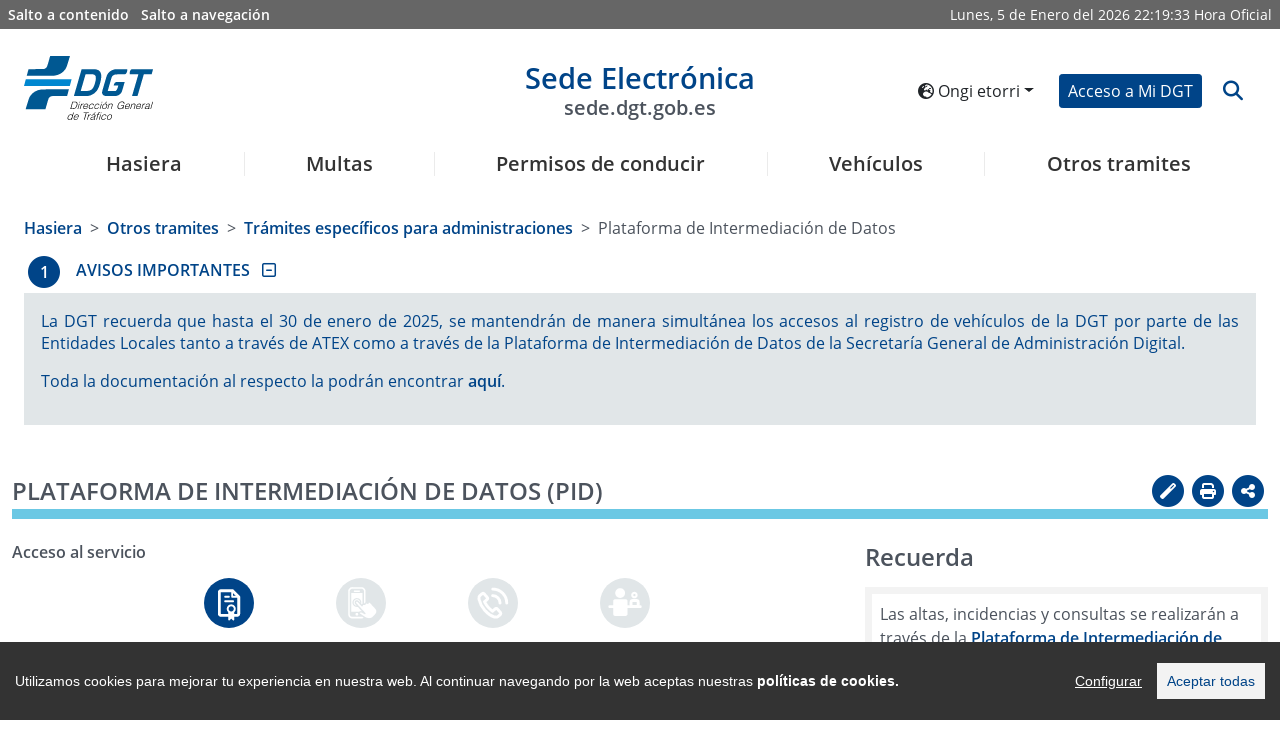

--- FILE ---
content_type: text/html
request_url: https://sede.dgt.gob.es/eu/otros-tramites/tramites-para-administraciones/plataforma-de-intermediacion-de-datos/
body_size: 128186
content:
<!DOCTYPE html>
	<html lang="eu">
		<head>

			<script type="text/javascript" src="/ruxitagentjs_ICA7NVfgqrux_10327251022105625.js" data-dtconfig="app=d36ef5eea7fdb7e6|cuc=80ne5ii7|ssc=1|owasp=1|mel=100000|featureHash=ICA7NVfgqrux|dpvc=1|lastModification=1765774038395|tp=500,50,0|rdnt=0|uxrgce=1|srbbv=2|agentUri=/ruxitagentjs_ICA7NVfgqrux_10327251022105625.js|reportUrl=/rb_70fa0f5f-e1d0-42f8-b0ef-997802b704c8|rid=RID_-470504408|rpid=148383636|domain=dgt.gob.es"></script><script src="/export/system/modules/es.trafico.dgt.sedeV5/resources/js/cookieconsent.min.js"></script>
    <script src="/export/system/modules/es.trafico.dgt.sedeV5/resources/js/cookieconsent_init.js"></script>  
	<script src="/export/system/modules/es.trafico.dgt.sedeV5/resources/js/sanitize/purify.js">

<script>(function(w,d,s,l,i){w[l]=w[l]||[];w[l].push({'gtm.start':
new Date().getTime(),event:'gtm.js'});var f=d.getElementsByTagName(s)[0],
j=d.createElement(s),dl=l!='dataLayer'?'&l='+l:'';j.async=true;j.src=
'https://www.googletagmanager.com/gtm.js?id='+i+dl;f.parentNosde.insertBefore(j,f);
})(window,document,'script','dataLayer','GTM-5ZWTN59V');</script>
<!-- End Google Tag Manager -->
<!-- Google tag (gtag.js) -->
<script async src="https://www.googletagmanager.com/gtag/js?id=G-H2QM1LTDEF"></script>
<script>
  window.dataLayer = window.dataLayer || [];
  function gtag(){dataLayer.push(arguments);}
  gtag('js', new Date());
  gtag('config', 'GA_TRACKING_ID', { 'anonymize_ip': true });
  gtag('config', 'G-H2QM1LTDEF');
</script>
	<title>Sede Electrónica DGT - Plataforma de Intermediación de Datos (PID)</title>
	<!-- ag 11/09/2023 -->
  	<meta charset="UTF-8">
    <meta http-equiv="X-UA-Compatible" content="IE=Edge" />

    <meta name="language" content="ES">
    <meta name="theme-color" content="rgb(243, 140, 0)">
    <meta name="msapplication-navbutton-color" content="rgb(243, 140, 0)">
    <meta name="apple-mobile-web-app-status-bar-style" content="rgb(243, 140, 0)">
    <meta name="viewport" content="width=device-width, initial-scale=1.0, minimum-scale=1.0">
	
	<meta name='description' content='Selecciona cualquiera de los de los servicios, encuentra información relativa a esta sección y bájate los impresos de una manera sencilla.'/>
	<meta name='keywords' content=''/>
	
	<link rel=”alternate” hreflang="ES" href="https://sede.dgt.gob.es/es/"/>
	<link rel=”alternate” hreflang="EN" href="https://sede.dgt.gob.es/en/"/>
	<link rel=”alternate” hreflang="EU" href="https://sede.dgt.gob.es/eu/"/>
	<link rel=”alternate” hreflang="CA" href="https://sede.dgt.gob.es/ca/"/>
	<link rel=”alternate” hreflang="FR" href="https://sede.dgt.gob.es/fr/"/>
	<link rel=”alternate” hreflang="GL" href="https://sede.dgt.gob.es/gl/"/>
	
<link rel="stylesheet" href="https://cdn.jsdelivr.net/npm/bootstrap@5.0.2/dist/css/bootstrap.min.css" integrity="sha384-EVSTQN3/azprG1Anm3QDgpJLIm9Nao0Yz1ztcQTwFspd3yD65VohhpuuCOmLASjC" crossorigin="anonymous">
	<link rel="stylesheet" href="https://cdnjs.cloudflare.com/ajax/libs/font-awesome/6.4.2/css/all.min.css" integrity="sha512-z3gLpd7yknf1YoNbCzqRKc4qyor8gaKU1qmn+CShxbuBusANI9QpRohGBreCFkKxLhei6S9CQXFEbbKuqLg0DA==" crossorigin="anonymous" referrerpolicy="no-referrer" />
	<link rel="stylesheet" type="text/css" href="https://cdn.datatables.net/1.12.1/css/dataTables.bootstrap5.min.css">
	<!--link data-require="datatables@1.10.12" data-semver="1.10.12" rel="stylesheet" href="https://cdn.datatables.net/1.10.12/css/jquery.dataTables.min.css" /-->
	<link rel="stylesheet" type="text/css" href="https://cdn.datatables.net/datetime/1.1.2/css/dataTables.dateTime.min.css">
	<link rel="stylesheet" type="text/css" href="https://cdn.datatables.net/rowgroup/1.2.0/css/rowGroup.bootstrap5.min.css">
	<link rel="stylesheet" type="text/css" href="https://cdn.jsdelivr.net/npm/bs-stepper/dist/css/bs-stepper.min.css">	
	<link rel="stylesheet" href="https://cdnjs.cloudflare.com/ajax/libs/intl-tel-input/17.0.3/css/intlTelInput.min.css" />	
		<link rel="stylesheet" media="all" type="text/css" href="/export/system/modules/es.trafico.dgt.sedeV5/resources/assets/js-year-calendar/js-year-calendar.min.css" /> 
	
	<link rel="stylesheet" media="all" type="text/css" href="/export/system/modules/es.trafico.dgt.sedeV5/resources/css/nuevo.css" />		
	<link rel="stylesheet" media="all" type="text/css" href="/export/system/modules/es.trafico.dgt.sedeV5/resources/css/menu.css" />
	<link rel="stylesheet" media="print" type="text/css" href="/export/system/modules/es.trafico.dgt.sedeV5/resources/css/impresion.css" />
	<link rel="stylesheet" media="all" type="text/css" href="/export/system/modules/es.trafico.dgt.sedeV5/resources/css/nuevos_estilos.css" />
	<link rel="stylesheet" type="text/css" href="https://cdn.datatables.net/responsive/2.5.0/css/responsive.dataTables.min.css"/>

  <style>	 
	#error-msg {
	  color: red;
	}
	#valid-msg {
	  color: #00C900;
	}
	input.error {
	  border: 1px solid #FF7C7C;
	}
	.hide {
	  display: none;
	}
  </style>

 <link rel="stylesheet" href="/export/system/modules/es.trafico.dgt.sedeV5/resources/css/cookiealert.css" type="text/css" /> 
	
	<link rel="stylesheet" href="/export/system/modules/es.trafico.dgt.sedeV5/resources/css/cookify.css" type="text/css" />
		
	<link rel="stylesheet" href="/export/system/modules/es.trafico.dgt.sedeV5/resources/chardin/chardinjs.css" type="text/css"/>
	<script src="https://cdnjs.cloudflare.com/ajax/libs/jquery/3.6.0/jquery.min.js" integrity="sha512-894YE6QWD5I59HgZOGReFYm4dnWc1Qt5NtvYSaNcOP+u1T9qYdvdihz0PPSiiqn/+/3e7Jo4EaG7TubfWGUrMQ==" crossorigin="anonymous" referrerpolicy="no-referrer"></script>
			</head>

		<body class="js-disabled">
			<script>
				//document.body.className = 'js-enabled';
			</script>


			



<!-- Google Tag Manager (noscript) -->
<noscript><iframe src='https://www.googletagmanager.com/ns.html?id=GTM-KPD23F9'
height="0" width="0" style="display:none;visibility:hidden"></iframe></noscript>
<!-- End Google Tag Manager (noscript) -->


<div class="capaSombraMenu">
	<i class="fas fa-times" id="btn_csombra"></i>
</div>
<div class="loading">
    <div class="loader"></div>
</div>
			


<div class="container-fluid accesibility-area d-none d-sm-none d-md-block" role="complementary ">
	<div class="row px-1">
		<div class="col p-1">
			<a class="text-white me-2" href="#contenido" title="Salto a contenido" id="saltocontenido">Salto a contenido</a>
			<a class="text-white" href="#navegacion" title="Salto a navegación">Salto a navegación</a>
		</div>
		<div class="notranslate col text-end p-1 text-white">
			<div class="date d-inline">
                <span id="weekDay" class="weekDay"></span>, 
                <span id="day" class="day"></span> de
                <span id="month" class="month"></span> del
                <span id="year" class="year"></span>
            </div>
            <div class="clock d-inline">
                <span id="hours" class="hours"></span>:<span id="minutes" class="minutes"></span>:<span id="seconds" class="seconds"></span>
            </div>	
			<span id="literalHora">Hora Oficial</span>
		</div>
	</div>
</div><header class="container-fluid px-4 pt-4 barra">

				<div class="row d-flex align-items-center pb-3">
		<div class="col col-lg-2 col-xl-2 logotipos">
			<div class="d-inline-flex justify-content-start align-items-center">
				<button type="button" id="botonMenu" class="btn btn-light d-sm-block d-md-block d-lg-none loMio" aria-label="Menú" data-bs-toggle="collapse" data-bs-target="#navbar1" id="btn_mcollapse">
					<i class="fas fa-bars fa-2x"></i>
				</button>
<a class="d-inline" title="Acceso a la sede de la Dirección General de Tráfico en nueva ventana" href="https://www.dgt.es/inicio/" target="_blank">
					<img id="logoA" class="logoCabecera d-none d-sm-none d-md-block d-lg-block" src="/export/system/modules/es.trafico.dgt.sedeV5/resources/images/DGT-logo.svg" alt="Logo sede electrónica DGT">
					<img id="logoB" class="logoCabecera d-block d-sm-block d-md-none d-lg-none img-fluid" src="/export/system/modules/es.trafico.dgt.sedeV5/resources/images/simboloDGT_curvas.svg" alt="Logo sede electrónica DGT">
				</a>
</div>
		</div>

		<div class="col col-lg-8 col-xl-8 cabeceraDGT-title titulo">
			<div class="notranslate mypage-caption d-flex justify-content-center text-center">
				<h1>
					<a id="logoSedeE" href="/eu/" title="Enlace a página de inicio de la Sede electrónica de la DGT">
						Sede Electrónica
						<span class="d-none d-sm-none d-md-block d-lg-block img-fluid">sede.dgt.gob.es</span>
					</a>
				</h1>
			</div>		
		</div>

		<div class="col col-lg-2 col-xl-2">
			<div class="d-flex justify-content-end align-items-center">			

				<div class="d-inline-flex px-2 d-none d-sm-none d-md-block">
<div id="google_translate_element" class="d-none"></div>

					<div class="dropdown">
						<button class="notranslate btn btn-sm text-nowrap dropdown-toggle" type="button" id="dropdownMenuButtonIdioma" data-bs-toggle="dropdown" aria-expanded="false">
							<i class="fas fa-globe-europe" aria-hidden="true"></i> 
							Ongi etorri</button>
						<ul class="dropdown-menu flags_desp" aria-labelledby="dropdownMenuButtonIdioma">

							<li><a lang="ca" class="notranslate botonIdioma dropdown-item btn-sm " href="/ca/otros-tramites/tramites-para-administraciones/plataforma-de-intermediacion-de-datos/index.html" data-code="ca" data-name="/ca/" data-comparativa="/ca/">Benvinguts</a></li>

								<li><a lang="de" class="notranslate botonIdioma dropdown-item btn-sm " href="/de/otros-tramites/tramites-para-administraciones/plataforma-de-intermediacion-de-datos/index.html" data-code="de" data-name="/de/" data-comparativa="/de/">Willkommen</a></li>

								<li><a lang="en" class="notranslate botonIdioma dropdown-item btn-sm " href="/en/otros-tramites/tramites-para-administraciones/plataforma-de-intermediacion-de-datos/index.html" data-code="en" data-name="/en/" data-comparativa="/en/">Welcome</a></li>

								<li><a lang="es" class="notranslate botonIdioma dropdown-item btn-sm " href="/es/otros-tramites/tramites-para-administraciones/plataforma-de-intermediacion-de-datos/index.html" data-code="es" data-name="/es/" data-comparativa="/es/">Bienvenido</a></li>

								<li><a lang="fr" class="notranslate botonIdioma dropdown-item btn-sm " href="/fr/otros-tramites/tramites-para-administraciones/plataforma-de-intermediacion-de-datos/index.html" data-code="fr" data-name="/fr/" data-comparativa="/fr/">Bienvenu</a></li>

								<li><a lang="gl" class="notranslate botonIdioma dropdown-item btn-sm " href="/gl/otros-tramites/tramites-para-administraciones/plataforma-de-intermediacion-de-datos/index.html" data-code="gl" data-name="/gl/" data-comparativa="/gl/">Benvidos</a></li>

								</ul>
					</div>

				</div>				
<div class="d-inline-flex px-2">
						<a href="/eu/mi_dgt/" role="button" class="btn btn-primary custom-btn btn-sm text-nowrap" id="accesoDgt">Acceso a Mi DGT</a>
					</div>
<div class="d-inline-flex">			
					<a name="btn-search" id="btn-search" class="btn btn-link lupa" data-bs-toggle="collapse" data-bs-target="#collapseSearchBar" aria-expanded="false" aria-controls="collapseSearchBar">
						<i class="fa fa-search fa-lg icon-background-alt" aria-hidden="true" title="Abrir buscador" data-toggle="search-form"></i>
					</a>														
				</div>
			</div>
		</div>
	</div>

	<div class="row search-form-wrapper p-3 collapse" id="collapseSearchBar">			
		<form class="search-form justify-content-center" id="formularioBusqueda" action="/eu/buscador/">
			<div class="col-lg-8 offset-lg-2">			
				<div class="input-group">
					<label class="visually-hidden" for="buscadorForm">Texto a buscar</label>
					<input class="search form-control py-2" id="buscadorForm" type="search" placeholder="Buscar" name="q">
					<button class="btn btn-primary custom-btn" aria-label="botón buscar" type="submit">
						<i class="fa fa-search" aria-label="Buscar" aria-hidden="true"></i>
					</button> 
				</div>
			</div>
		</form>
	</div>
	
	<div class="modal" id="modal_logout">
		<div class="modal-dialog modal-dialog-centered">
			<div class="modal-content">
				<div class="modal-header">
					<!--<h3 class="modal-title" id="exampleModalCenterTitle">Saliendo de Cl@ve</h3>-->
					<p class="h3 modal-title" id="exampleModalCenterTitle">Saliendo de Cl@ve</p>
					<button type="button" class="btn-close" data-bs-dismiss="modal" aria-label="Cerrar"></button>
				</div>
				<div class="modal-body">
					<p>Por tu seguridad, no olvides cerrar el navegador para asegurar el cierre de sesión</p>
				</div>
				<div class="modal-footer">
					<a href="/eu/logout.html" type="button" class="btn btn-primary custom-btn btn-sm text-nowrap">Aceptar</a>
				</div>
			</div>
		</div>
	</div>
		
<nav class="menu navbar navbar-expand-lg pb-0" role="navigation" aria-label="Menú principal sede" id="navegacion">

		<div class="container-fluid navbar-collapse collapse" id="navbar1">		

			<ul class="navbar-nav nav-fill w-100" role="menubar" aria-label="Menú nivel 1">	
				<li class="h5 nav-item border border-0" role="menuitem">
					<a class="nav-link text-decoration-none mx-2" href="/eu/">Hasiera</a>
				</li>
				<li class="h5 nav-item border border-0 enlace-ppal" role="menuitem">
						
							<a href="/eu/multas/" title="Multas" class="nav-link text-decoration-none mx-2 n1 botonMenu" role="button" id="navbarDropdown0" aria-expanded="false" > 
								Multas</a>
											
							<ul class="dropdown-menu sombra" role="menu" aria-labelledby="navbarDropdown0" aria-label="Multas">
							<li class="di-menu item-atras" role="none">
								<a class="dropdown-item i-atras" href="#" role="menuitem" aria-haspopup="true" aria-expanded="false">Atrás</a>
							</li>
								<li class="di-menu" role="none">
												<a class="dropdown-item" href="/eu/multas/pago-de-multas/" role="menuitem">Pago de multas</a>
											</li>
										<li class="di-menu" role="none">
												<a class="dropdown-item" href="/eu/multas/solicitud-de-devolucion-de-multas/" role="menuitem">Solicitud de devolución de multas</a>
											</li>
										<li class="di-menu" role="none">
												<a class="dropdown-item" href="/eu/multas/presentacion-de-alegacion-o-recurso-a-una-multa/" role="menuitem">Alegación o recurso de una multa</a>
											</li>
										<li class="di-menu" role="none">
												<a class="dropdown-item" href="/eu/multas/identificacion-del-conductor-de-tu-vehiculo/" role="menuitem">Identificación del infractor</a>
											</li>
										<li class="di-menu" role="none">
												<a class="dropdown-item" href="/eu/multas/direccion-electronica-vial/" role="menuitem">Notificaciones electrónicas</a>
											</li>
										<li class="di-menu" role="none">
												<a class="dropdown-item" href="/eu/multas/consulta-del-tablon-edictal-de-sanciones/" role="menuitem">Tablón Edictal de Sanciones</a>
											</li>
										<li class="dropdown-submenu di-menu" role="none">
											
											 	<a class="dropdown-item show-item-now botonMenu opcion_destacada" 												
													
													role="menuitem" aria-haspopup="true" aria-expanded="false" id="navbarDropdown0-6">Trámites específicos para administraciones</a>
												<ul class="dropdown-menu sombra2" aria-label="Trámites específicos para administraciones">
													<li class="di-menu item-atras" role="none">
														<a class="dropdown-item i-atras" href="#" role="menuitem" aria-haspopup="true" aria-expanded="false">Atrás</a>
													</li>
													<li class="di-menu" role="none">
																	<a class="dropdown-item" href="/eu/multas/tramites-para-administraciones/envio-de-edictos-a-testra-teu/" role="menuitem">Envío de edictos a TESTRA/TEU</a>
																</li>
															<li class="di-menu" role="none">
																	<a class="dropdown-item" href="/eu/multas/tramites-para-administraciones/envio-de-notificaciones-a-la-dev/" role="menuitem">Envío de notificaciones a la DEV</a>
																</li>
															<li class="di-menu" role="none">
																	<a class="dropdown-item" href="/eu/multas/tramites-para-administraciones/sipp-notificacion-de-sanciones/" role="menuitem">SIPP - Notificación de Sanciones</a>
																</li>
															</ul>
											</li>
										</ul>
						
						</li>
					<li class="h5 nav-item border border-0 enlace-ppal" role="menuitem">
						
							<a href="/eu/permisos-de-conducir/" title="Permisos de conducir" class="nav-link text-decoration-none mx-2 n1 botonMenu" role="button" id="navbarDropdown1" aria-expanded="false" > 
								Permisos de conducir</a>
											
							<ul class="dropdown-menu sombra" role="menu" aria-labelledby="navbarDropdown1" aria-label="Permisos de conducir">
							<li class="di-menu item-atras" role="none">
								<a class="dropdown-item i-atras" href="#" role="menuitem" aria-haspopup="true" aria-expanded="false">Atrás</a>
							</li>
								<li class="di-menu" role="none">
												<a class="dropdown-item" href="/eu/permisos-de-conducir/informe-de-conductor/" role="menuitem">Informe de conductor</a>
											</li>
										<li class="dropdown-submenu di-menu" role="none">
											
											 	<a class="dropdown-item show-item-now botonMenu " 												
													 href="/eu/permisos-de-conducir/permiso-por-puntos/"
													role="menuitem" aria-haspopup="true" aria-expanded="false" id="navbarDropdown1-1">Permiso por puntos</a>
												<ul class="dropdown-menu sombra2" aria-label="Permiso por puntos">
													<li class="di-menu item-atras" role="none">
														<a class="dropdown-item i-atras" href="#" role="menuitem" aria-haspopup="true" aria-expanded="false">Atrás</a>
													</li>
													<li class="di-menu" role="none">
																	<a class="dropdown-item" href="/eu/permisos-de-conducir/permiso-por-puntos/consulta-de-puntos/" role="menuitem">Consulta de puntos</a>
																</li>
															<li class="di-menu" role="none">
																	<a class="dropdown-item" href="/eu/permisos-de-conducir/permiso-por-puntos/certificado-de-puntos/" role="menuitem">Certificado de puntos</a>
																</li>
															<li class="di-menu" role="none">
																	<a class="dropdown-item" href="/eu/permisos-de-conducir/permiso-por-puntos/cursos-de-recuperacion-de-puntos/" role="menuitem">Cursos de recuperación de puntos</a>
																</li>
															<li class="di-menu" role="none">
																	<a class="dropdown-item" href="/eu/permisos-de-conducir/permiso-por-puntos/cursos-de-conduccion-segura-y-eficiente/" role="menuitem">Cursos de conducción segura y eficiente</a>
																</li>
															</ul>
											</li>
										<li class="dropdown-submenu di-menu" role="none">
											
											 	<a class="dropdown-item show-item-now botonMenu " 												
													 href="/eu/permisos-de-conducir/obtencion-y-gestion-de-permisos/"
													role="menuitem" aria-haspopup="true" aria-expanded="false" id="navbarDropdown1-2">Obtención y gestión de permisos</a>
												<ul class="dropdown-menu sombra2" aria-label="Obtención y gestión de permisos">
													<li class="di-menu item-atras" role="none">
														<a class="dropdown-item i-atras" href="#" role="menuitem" aria-haspopup="true" aria-expanded="false">Atrás</a>
													</li>
													<li class="di-menu" role="none">
																	<a class="dropdown-item" href="/eu/permisos-de-conducir/obtencion-y-gestion-de-permisos/solicitud-de-prueba-de-aptitud-de-examen/" role="menuitem">Solicitud examen teórico por libre</a>
																</li>
															<li class="di-menu" role="none">
																	<a class="dropdown-item" href="/eu/permisos-de-conducir/obtencion-y-gestion-de-permisos/renovacion-de-permiso-proximo-a-caducar/" role="menuitem">Renovación de permiso próximo a caducar</a>
																</li>
															<li class="di-menu" role="none">
																	<a class="dropdown-item" href="/eu/permisos-de-conducir/obtencion-y-gestion-de-permisos/duplicado-de-permisos/" role="menuitem">Duplicado del permiso de conducir por deterioro, pérdida o robo</a>
																</li>
															<li class="di-menu" role="none">
																	<a class="dropdown-item" href="/eu/permisos-de-conducir/obtencion-y-gestion-de-permisos/estado-de-la-tramitacion-del-permiso/" role="menuitem">Estado de la tramitación del permiso</a>
																</li>
															</ul>
											</li>
										<li class="di-menu" role="none">
												<a class="dropdown-item" href="/eu/permisos-de-conducir/permiso-internacional/" role="menuitem">Permiso internacional</a>
											</li>
										<li class="dropdown-submenu di-menu" role="none">
											
											 	<a class="dropdown-item show-item-now botonMenu " 												
													 href="/eu/permisos-de-conducir/canjes-de-permisos/"
													role="menuitem" aria-haspopup="true" aria-expanded="false" id="navbarDropdown1-4">Canjes de permisos</a>
												<ul class="dropdown-menu sombra2" aria-label="Canjes de permisos">
													<li class="di-menu item-atras" role="none">
														<a class="dropdown-item i-atras" href="#" role="menuitem" aria-haspopup="true" aria-expanded="false">Atrás</a>
													</li>
													<li class="di-menu" role="none">
																	<a class="dropdown-item" href="/eu/permisos-de-conducir/canjes-de-permisos/canjes-de-permisos-extranjeros/" role="menuitem">Canjes de permisos extranjeros</a>
																</li>
															<li class="di-menu" role="none">
																	<a class="dropdown-item" href="/eu/permisos-de-conducir/canjes-de-permisos/canjes-de-cuerpos-de-seguridad/" role="menuitem">Canjes de permisos y autorizaciones expedidos por cuerpos de seguridad españoles</a>
																</li>
															<li class="di-menu" role="none">
																	<a class="dropdown-item" href="/eu/permisos-de-conducir/canjes-de-permisos/canjes-de-permisos-de-diplomaticos/" role="menuitem">Canjes de permisos de diplomáticos acreditados en España</a>
																</li>
															</ul>
											</li>
										<li class="dropdown-submenu di-menu" role="none">
											
											 	<a class="dropdown-item show-item-now botonMenu " 												
													 href="/eu/permisos-de-conducir/mercancias-peligrosas/"
													role="menuitem" aria-haspopup="true" aria-expanded="false" id="navbarDropdown1-5">Mercancías peligrosas</a>
												<ul class="dropdown-menu sombra2" aria-label="Mercancías peligrosas">
													<li class="di-menu item-atras" role="none">
														<a class="dropdown-item i-atras" href="#" role="menuitem" aria-haspopup="true" aria-expanded="false">Atrás</a>
													</li>
													<li class="di-menu" role="none">
																	<a class="dropdown-item" href="/eu/permisos-de-conducir/mercancias-peligrosas/autorizacion-basica-adr/" role="menuitem">Autorización Básica ADR</a>
																</li>
															<li class="di-menu" role="none">
																	<a class="dropdown-item" href="/eu/permisos-de-conducir/mercancias-peligrosas/ampliacion-de-autorizacion-adr/" role="menuitem">Ampliación de autorización ADR</a>
																</li>
															<li class="di-menu" role="none">
																	<a class="dropdown-item" href="/eu/permisos-de-conducir/mercancias-peligrosas/renovacion-de-autorizacion-adr/" role="menuitem">Renovación de autorización ADR</a>
																</li>
															<li class="di-menu" role="none">
																	<a class="dropdown-item" href="/eu/permisos-de-conducir/mercancias-peligrosas/duplicado-de-autorizacion-adr/" role="menuitem">Duplicado de autorización ADR</a>
																</li>
															</ul>
											</li>
										<li class="di-menu" role="none">
												<a class="dropdown-item" href="/eu/permisos-de-conducir/direccion-para-notificaciones/" role="menuitem">Cambio de dirección para notificaciones</a>
											</li>
										<li class="dropdown-submenu di-menu" role="none">
											
											 	<a class="dropdown-item show-item-now botonMenu " 												
													 href="/eu/permisos-de-conducir/examenes-y-pruebas/"
													role="menuitem" aria-haspopup="true" aria-expanded="false" id="navbarDropdown1-7">Exámenes y pruebas</a>
												<ul class="dropdown-menu sombra2" aria-label="Exámenes y pruebas">
													<li class="di-menu item-atras" role="none">
														<a class="dropdown-item i-atras" href="#" role="menuitem" aria-haspopup="true" aria-expanded="false">Atrás</a>
													</li>
													<li class="di-menu" role="none">
																	<a class="dropdown-item" href="/eu/permisos-de-conducir/examenes-y-pruebas/traslado-de-expediente-de-examen/" role="menuitem">Traslado de expediente de examen</a>
																</li>
															<li class="di-menu" role="none">
																	<a class="dropdown-item" href="/eu/permisos-de-conducir/examenes-y-pruebas/anulacion-de-citacion-a-examen/" role="menuitem">Anulación de citación a examen</a>
																</li>
															<li class="di-menu" role="none">
																	<a class="dropdown-item" href="/eu/permisos-de-conducir/examenes-y-pruebas/consulta-de-notas-de-examen/" role="menuitem">Consulta de notas de examen</a>
																</li>
															</ul>
											</li>
										<li class="dropdown-submenu di-menu" role="none">
											
											 	<a class="dropdown-item show-item-now botonMenu opcion_destacada" 												
													
													role="menuitem" aria-haspopup="true" aria-expanded="false" id="navbarDropdown1-8">Trámites específicos para empresas, colaboradores y profesionales</a>
												<ul class="dropdown-menu sombra2" aria-label="Trámites específicos para empresas, colaboradores y profesionales">
													<li class="di-menu item-atras" role="none">
														<a class="dropdown-item i-atras" href="#" role="menuitem" aria-haspopup="true" aria-expanded="false">Atrás</a>
													</li>
													<li class="dropdown-submenu di-menu" role="none">
																	<a class="dropdown-item show-item-now botonMenu " 
																		 href="/eu/permisos-de-conducir/tramites-para-empresas/autoescuelas/" 
																		role="menuitem" aria-haspopup="true" aria-expanded="false" id="navbarDropdown1-8-0" >Autoescuelas y Formadores</a>
																	<ul class="dropdown-menu sombra3" aria-label="Autoescuelas y Formadores">
																		<li class="di-menu item-atras" role="none">
																			<a class="dropdown-item i-atras" href="#" role="menuitem" aria-haspopup="true" aria-expanded="false">Atrás</a>
																		</li>
																		<li class="di-menu" role="none">
																				<a class="dropdown-item" href="/eu/permisos-de-conducir/tramites-para-empresas/autoescuelas/solicitud-de-prueba-de-aptitud/" role="menuitem">Solicitud de prueba de aptitud para autoescuelas</a>
																			</li>
																		<li class="di-menu" role="none">
																				<a class="dropdown-item" href="/eu/permisos-de-conducir/tramites-para-empresas/autoescuelas/apertura-modificacion-y-cierre/" role="menuitem">Apertura, modificación y cierre de escuela</a>
																			</li>
																		<li class="di-menu" role="none">
																				<a class="dropdown-item" href="/eu/permisos-de-conducir/tramites-para-empresas/autoescuelas/apertura-y-cierre-de-secciones/" role="menuitem">Apertura y cierre de secciones de autoescuelas</a>
																			</li>
																		<li class="di-menu" role="none">
																				<a class="dropdown-item" href="/eu/permisos-de-conducir/tramites-para-empresas/autoescuelas/alta-y-baja-de-vehiculos/" role="menuitem">Alta y baja de vehículos de autoescuelas</a>
																			</li>
																		<li class="di-menu" role="none">
																				<a class="dropdown-item" href="/eu/permisos-de-conducir/tramites-para-empresas/autoescuelas/alta-y-baja-de-personal/" role="menuitem">Alta y baja de personal de autoescuelas</a>
																			</li>
																		<li class="di-menu" role="none">
																				<a class="dropdown-item" href="/eu/permisos-de-conducir/tramites-para-empresas/autoescuelas/certificado-de-aptitud-para-profesores/" role="menuitem">Certificado de aptitud para profesores de autoescuelas</a>
																			</li>
																		<li class="di-menu" role="none">
																				<a class="dropdown-item" href="/eu/permisos-de-conducir/tramites-para-empresas/autoescuelas/certificado-de-aptitud-para-directores/" role="menuitem">Certificado de aptitud para directores de autoescuelas</a>
																			</li>
																		<li class="di-menu" role="none">
																				<a class="dropdown-item" href="/eu/permisos-de-conducir/tramites-para-empresas/autoescuelas/solicitud-de-autorizacion-de-profesor-fp-en-movilidad-segura-y-sostenible/" role="menuitem">Habilitación para ejercer como profesor del ciclo FP</a>
																			</li>
																		<li class="di-menu" role="none">
																				<a class="dropdown-item" href="/eu/permisos-de-conducir/tramites-para-empresas/autoescuelas/habilitacion-centros-colaboradores/" role="menuitem">Habilitación a titulados de FP para ejercer en centros colaboradores</a>
																			</li>
																		</ul>
																</li>
															<li class="dropdown-submenu di-menu" role="none">
																	<a class="dropdown-item show-item-now botonMenu " 
																		 href="/eu/permisos-de-conducir/tramites-para-empresas/centros-de-sensibilizacion/" 
																		role="menuitem" aria-haspopup="true" aria-expanded="false" id="navbarDropdown1-8-1" >Centros de Sensibilización</a>
																	<ul class="dropdown-menu sombra3" aria-label="Centros de Sensibilización">
																		<li class="di-menu item-atras" role="none">
																			<a class="dropdown-item i-atras" href="#" role="menuitem" aria-haspopup="true" aria-expanded="false">Atrás</a>
																		</li>
																		<li class="di-menu" role="none">
																				<a class="dropdown-item" href="/eu/permisos-de-conducir/tramites-para-empresas/centros-de-sensibilizacion/apertura-modificacion-y-cierre-de-centros-de-sensibilizacion-y-reeducacion-vial/" role="menuitem">Apertura, modificación y cierre de Centros de Sensibilización y Reeducación Vial</a>
																			</li>
																		<li class="di-menu" role="none">
																				<a class="dropdown-item" href="/eu/permisos-de-conducir/tramites-para-empresas/centros-de-sensibilizacion/gestion-de-cursos-de-sensibilizacion/" role="menuitem">Gestión de Cursos de Sensibilización</a>
																			</li>
																		<li class="di-menu" role="none">
																				<a class="dropdown-item" href="/eu/permisos-de-conducir/tramites-para-empresas/centros-de-sensibilizacion/cursos-de-aptitud-para-formadores/" role="menuitem">Cursos de aptitud para formadores</a>
																			</li>
																		</ul>
																</li>
															<li class="dropdown-submenu di-menu" role="none">
																	<a class="dropdown-item show-item-now botonMenu " 
																		 href="/eu/permisos-de-conducir/tramites-para-empresas/centros-de-formacion-adr/" 
																		role="menuitem" aria-haspopup="true" aria-expanded="false" id="navbarDropdown1-8-2" >Centros de Formación ADR</a>
																	<ul class="dropdown-menu sombra3" aria-label="Centros de Formación ADR">
																		<li class="di-menu item-atras" role="none">
																			<a class="dropdown-item i-atras" href="#" role="menuitem" aria-haspopup="true" aria-expanded="false">Atrás</a>
																		</li>
																		<li class="di-menu" role="none">
																				<a class="dropdown-item" href="/eu/permisos-de-conducir/tramites-para-empresas/centros-de-formacion-adr/apertura-modificacion-y-cierre-de-centros/" role="menuitem">Apertura, modificación y cierre de centros</a>
																			</li>
																		<li class="di-menu" role="none">
																				<a class="dropdown-item" href="/eu/permisos-de-conducir/tramites-para-empresas/centros-de-formacion-adr/solicitud-nuevo-curso-adr-de-formadores/" role="menuitem">Solicitud nuevo curso ADR de formadores</a>
																			</li>
																		<li class="di-menu" role="none">
																				<a class="dropdown-item" href="/eu/permisos-de-conducir/tramites-para-empresas/centros-de-formacion-adr/solicitud-nuevo-curso-adr-para-conductores/" role="menuitem">Solicitud nuevo curso ADR para conductores</a>
																			</li>
																		</ul>
																</li>
															<li class="dropdown-submenu di-menu" role="none">
																	<a class="dropdown-item show-item-now botonMenu " 
																		 href="/eu/permisos-de-conducir/tramites-para-empresas/centros-de-reconocimiento-de-conductores/" 
																		role="menuitem" aria-haspopup="true" aria-expanded="false" id="navbarDropdown1-8-3" >Centros de Reconocimiento de Conductores</a>
																	<ul class="dropdown-menu sombra3" aria-label="Centros de Reconocimiento de Conductores">
																		<li class="di-menu item-atras" role="none">
																			<a class="dropdown-item i-atras" href="#" role="menuitem" aria-haspopup="true" aria-expanded="false">Atrás</a>
																		</li>
																		<li class="di-menu" role="none">
																				<a class="dropdown-item" href="/eu/permisos-de-conducir/tramites-para-empresas/centros-de-reconocimiento-de-conductores/envio-de-informes-permisos-y-rectificaciones/" role="menuitem">Envío de Informes, permisos y rectificaciones</a>
																			</li>
																		<li class="di-menu" role="none">
																				<a class="dropdown-item" href="/eu/permisos-de-conducir/tramites-para-empresas/centros-de-reconocimiento-de-conductores/apertura-modificacion-y-cierre-de-centros/" role="menuitem">Apertura, modificación y cierre de Centros</a>
																			</li>
																		<li class="di-menu" role="none">
																				<a class="dropdown-item" href="/eu/permisos-de-conducir/tramites-para-empresas/centros-de-reconocimiento-de-conductores/alta-y-baja-de-personal/" role="menuitem">Alta y baja de personal</a>
																			</li>
																		</ul>
																</li>
															<li class="di-menu" role="none">
																	<a class="dropdown-item" href="/eu/permisos-de-conducir/tramites-para-empresas/canjes-de-permisos-de-conductores-profesionales-para-empresas/" role="menuitem">Canjes de permisos profesionales para empresas</a>
																</li>
															</ul>
											</li>
										</ul>
						
						</li>
					<li class="h5 nav-item border border-0 enlace-ppal" role="menuitem">
						
							<a href="/eu/vehiculos/" title="Vehículos" class="nav-link text-decoration-none mx-2 n1 botonMenu" role="button" id="navbarDropdown2" aria-expanded="false" > 
								Vehículos</a>
											
							<ul class="dropdown-menu sombra" role="menu" aria-labelledby="navbarDropdown2" aria-label="Vehículos">
							<li class="di-menu item-atras" role="none">
								<a class="dropdown-item i-atras" href="#" role="menuitem" aria-haspopup="true" aria-expanded="false">Atrás</a>
							</li>
								<li class="dropdown-submenu di-menu" role="none">
											
											 	<a class="dropdown-item show-item-now botonMenu " 												
													 href="/eu/vehiculos/transferencias-de-vehiculos/"
													role="menuitem" aria-haspopup="true" aria-expanded="false" id="navbarDropdown2-0">Transferencias de vehículos</a>
												<ul class="dropdown-menu sombra2" aria-label="Transferencias de vehículos">
													<li class="di-menu item-atras" role="none">
														<a class="dropdown-item i-atras" href="#" role="menuitem" aria-haspopup="true" aria-expanded="false">Atrás</a>
													</li>
													<li class="di-menu" role="none">
																	<a class="dropdown-item" href="/eu/vehiculos/transferencias-de-vehiculos/cambio-de-titularidad/" role="menuitem">Cambio de titularidad</a>
																</li>
															<li class="di-menu" role="none">
																	<a class="dropdown-item" href="/eu/vehiculos/transferencias-de-vehiculos/notificacion-de-venta/" role="menuitem">Notificación de venta</a>
																</li>
															</ul>
											</li>
										<li class="di-menu" role="none">
												<a class="dropdown-item" href="/eu/vehiculos/entrega-de-un-vehiculo-a-un-compraventa/" role="menuitem">Entrega de un vehículo a un compraventa</a>
											</li>
										<li class="di-menu" role="none">
												<a class="dropdown-item" href="/eu/vehiculos/notificacion-de-venta/" role="menuitem">Notificación de venta</a>
											</li>
										<li class="dropdown-submenu di-menu" role="none">
											
											 	<a class="dropdown-item show-item-now botonMenu " 												
													 href="/eu/vehiculos/altas-bajas-y-rehabilitacion/"
													role="menuitem" aria-haspopup="true" aria-expanded="false" id="navbarDropdown2-3">Altas, bajas y rehabilitación</a>
												<ul class="dropdown-menu sombra2" aria-label="Altas, bajas y rehabilitación">
													<li class="di-menu item-atras" role="none">
														<a class="dropdown-item i-atras" href="#" role="menuitem" aria-haspopup="true" aria-expanded="false">Atrás</a>
													</li>
													<li class="di-menu" role="none">
																	<a class="dropdown-item" href="/eu/vehiculos/altas-bajas-y-rehabilitacion/baja-temporal/" role="menuitem">Baja temporal y prórroga de baja</a>
																</li>
															<li class="di-menu" role="none">
																	<a class="dropdown-item" href="/eu/vehiculos/altas-bajas-y-rehabilitacion/alta-de-vehiculo/" role="menuitem">Alta de vehículo en baja temporal</a>
																</li>
															<li class="di-menu" role="none">
																	<a class="dropdown-item" href="/eu/vehiculos/altas-bajas-y-rehabilitacion/baja-definitiva-ordinaria/" role="menuitem">Baja definitiva ordinaria y de históricos</a>
																</li>
															<li class="di-menu" role="none">
																	<a class="dropdown-item" href="/eu/vehiculos/altas-bajas-y-rehabilitacion/baja-definitiva-de-vehiculos-que-ya-no-existen-materialmente/" role="menuitem">Baja definitiva de vehículos que ya no existen</a>
																</li>
															<li class="di-menu" role="none">
																	<a class="dropdown-item" href="/eu/vehiculos/altas-bajas-y-rehabilitacion/baja-por-exportacion/" role="menuitem">Baja por exportación a otro país</a>
																</li>
															<li class="di-menu" role="none">
																	<a class="dropdown-item" href="/eu/vehiculos/altas-bajas-y-rehabilitacion/rehabilitacion-de-vehiculo/" role="menuitem">Rehabilitación de vehículo</a>
																</li>
															</ul>
											</li>
										<li class="dropdown-submenu di-menu" role="none">
											
											 	<a class="dropdown-item show-item-now botonMenu " 												
													 href="/eu/vehiculos/matriculaciones-de-vehiculos/"
													role="menuitem" aria-haspopup="true" aria-expanded="false" id="navbarDropdown2-4">??? NavText ???</a>
												<ul class="dropdown-menu sombra2" aria-label="??? NavText ???">
													<li class="di-menu item-atras" role="none">
														<a class="dropdown-item i-atras" href="#" role="menuitem" aria-haspopup="true" aria-expanded="false">Atrás</a>
													</li>
													<li class="di-menu" role="none">
																	<a class="dropdown-item" href="/eu/vehiculos/matriculaciones-de-vehiculos/matriculacion-ordinaria/" role="menuitem"> Matriculación de vehículos nuevos o extranjeros</a>
																</li>
															<li class="dropdown-submenu di-menu" role="none">
																	<a class="dropdown-item show-item-now botonMenu " 
																		 href="/eu/vehiculos/matriculaciones-de-vehiculos/vehiculos-historicos/" 
																		role="menuitem" aria-haspopup="true" aria-expanded="false" id="navbarDropdown2-4-1" >??? NavText ???</a>
																	<ul class="dropdown-menu sombra3" aria-label="??? NavText ???">
																		<li class="di-menu item-atras" role="none">
																			<a class="dropdown-item i-atras" href="#" role="menuitem" aria-haspopup="true" aria-expanded="false">Atrás</a>
																		</li>
																		<li class="di-menu" role="none">
																				<a class="dropdown-item" href="/eu/vehiculos/matriculaciones-de-vehiculos/vehiculos-historicos/grupo-a/" role="menuitem">Vehículos ya matriculados en España (Grupo A)</a>
																			</li>
																		<li class="di-menu" role="none">
																				<a class="dropdown-item" href="/eu/vehiculos/matriculaciones-de-vehiculos/vehiculos-historicos/grupo-b/" role="menuitem">Vehículos no matriculados en España (Grupo B)</a>
																			</li>
																		<li class="di-menu" role="none">
																				<a class="dropdown-item" href="/eu/vehiculos/matriculaciones-de-vehiculos/vehiculos-historicos/pase-a-ordinario/" role="menuitem">Revertir condición de un vehículo histórico a ordinario</a>
																			</li>
																		</ul>
																</li>
															<li class="di-menu" role="none">
																	<a class="dropdown-item" href="/eu/vehiculos/matriculaciones-de-vehiculos/solicitud-de-nueva-matricula/" role="menuitem">Solicitud de matrícula de nuevo formato (Rematriculación)</a>
																</li>
															<li class="di-menu" role="none">
																	<a class="dropdown-item" href="/eu/vehiculos/matriculaciones-de-vehiculos/matricula-temporal-placas-verdes/" role="menuitem">Matriculación temporal (Placas verdes)</a>
																</li>
															</ul>
											</li>
										<li class="dropdown-submenu di-menu" role="none">
											
											 	<a class="dropdown-item show-item-now botonMenu " 												
													 href="/eu/vehiculos/duplicado-y-renovacion-de-documentacion/"
													role="menuitem" aria-haspopup="true" aria-expanded="false" id="navbarDropdown2-5">Duplicado y Renovación de documentación</a>
												<ul class="dropdown-menu sombra2" aria-label="Duplicado y Renovación de documentación">
													<li class="di-menu item-atras" role="none">
														<a class="dropdown-item i-atras" href="#" role="menuitem" aria-haspopup="true" aria-expanded="false">Atrás</a>
													</li>
													<li class="di-menu" role="none">
																	<a class="dropdown-item" href="/eu/vehiculos/duplicado-y-renovacion-de-documentacion/duplicado-del-permiso-de-circulacion/" role="menuitem">Duplicado del Permiso de Circulación</a>
																</li>
															<li class="di-menu" role="none">
																	<a class="dropdown-item" href="/eu/vehiculos/duplicado-y-renovacion-de-documentacion/renovacion-del-permiso-de-circulacion/" role="menuitem">Renovación del Permiso de Circulación</a>
																</li>
															<li class="di-menu" role="none">
																	<a class="dropdown-item" href="/eu/vehiculos/duplicado-y-renovacion-de-documentacion/duplicado-de-la-ficha-tecnica/" role="menuitem">Duplicado de la Ficha Técnica eITV</a>
																</li>
															</ul>
											</li>
										<li class="dropdown-submenu di-menu" role="none">
											
											 	<a class="dropdown-item show-item-now botonMenu " 												
													 href="/eu/vehiculos/informacion-de-vehiculos/"
													role="menuitem" aria-haspopup="true" aria-expanded="false" id="navbarDropdown2-6">Información de vehículos</a>
												<ul class="dropdown-menu sombra2" aria-label="Información de vehículos">
													<li class="di-menu item-atras" role="none">
														<a class="dropdown-item i-atras" href="#" role="menuitem" aria-haspopup="true" aria-expanded="false">Atrás</a>
													</li>
													<li class="di-menu" role="none">
																	<a class="dropdown-item" href="/eu/vehiculos/informacion-de-vehiculos/informe-de-un-vehiculo/" role="menuitem">Informe de un vehículo</a>
																</li>
															<li class="di-menu" role="none">
																	<a class="dropdown-item" href="/eu/vehiculos/informacion-de-vehiculos/distintivo-ambiental/" role="menuitem">??? NavText ???</a>
																</li>
															</ul>
											</li>
										<li class="di-menu" role="none">
												<a class="dropdown-item" href="/eu/vehiculos/cambio-de-domicilio-fiscal/" role="menuitem">Cambio de domicilio fiscal</a>
											</li>
										<li class="di-menu" role="none">
												<a class="dropdown-item" href="/eu/vehiculos/comunicacion-del-conductor-habitual/" role="menuitem">Comunicación de conductor habitual</a>
											</li>
										<li class="dropdown-submenu di-menu" role="none">
											
											 	<a class="dropdown-item show-item-now botonMenu opcion_destacada" 												
													
													role="menuitem" aria-haspopup="true" aria-expanded="false" id="navbarDropdown2-9">Trámites específicos para empresas, colaboradores y profesionales</a>
												<ul class="dropdown-menu sombra2" aria-label="Trámites específicos para empresas, colaboradores y profesionales">
													<li class="di-menu item-atras" role="none">
														<a class="dropdown-item i-atras" href="#" role="menuitem" aria-haspopup="true" aria-expanded="false">Atrás</a>
													</li>
													<li class="dropdown-submenu di-menu" role="none">
																	<a class="dropdown-item show-item-now botonMenu " 
																		 href="/eu/vehiculos/tramites-para-empresas/vehiculos-de-conduccion-automatizada/" 
																		role="menuitem" aria-haspopup="true" aria-expanded="false" id="navbarDropdown2-9-0" >Vehículos de conducción automatizada</a>
																	<ul class="dropdown-menu sombra3" aria-label="Vehículos de conducción automatizada">
																		<li class="di-menu item-atras" role="none">
																			<a class="dropdown-item i-atras" href="#" role="menuitem" aria-haspopup="true" aria-expanded="false">Atrás</a>
																		</li>
																		<li class="di-menu" role="none">
																				<a class="dropdown-item" href="/eu/vehiculos/tramites-para-empresas/vehiculos-de-conduccion-automatizada/pruebas-o-ensayos-de-investigacion/" role="menuitem">Pruebas o ensayos de investigación</a>
																			</li>
																		<li class="di-menu" role="none">
																				<a class="dropdown-item" href="/eu/vehiculos/tramites-para-empresas/vehiculos-de-conduccion-automatizada/centros-de-reconocimiento-tecnologico/" role="menuitem">Centros de Reconocimiento Tecnológico</a>
																			</li>
																		</ul>
																</li>
															<li class="di-menu" role="none">
																	<a class="dropdown-item" href="/eu/vehiculos/tramites-para-empresas/custodia-electronica-de-tarjetas-eitv/" role="menuitem">Custodia electrónica de Tarjetas eITV</a>
																</li>
															<li class="di-menu" role="none">
																	<a class="dropdown-item" href="/eu/vehiculos/tramites-para-empresas/arrendatarios-vehiculos-renting/" role="menuitem">Arrendatarios vehículos Renting</a>
																</li>
															<li class="di-menu" role="none">
																	<a class="dropdown-item" href="/eu/vehiculos/tramites-para-empresas/comunicacion-del-conductor-habitual/" role="menuitem">Comunicación del conductor habitual</a>
																</li>
															<li class="di-menu" role="none">
																	<a class="dropdown-item" href="/eu/vehiculos/tramites-para-empresas/informe-telematico-de-vehiculos/" role="menuitem">Informe Telemático de Vehículos</a>
																</li>
															<li class="di-menu" role="none">
																	<a class="dropdown-item" href="/eu/vehiculos/tramites-para-empresas/libro-taller-electronico/" role="menuitem">Libro Taller Electrónico</a>
																</li>
															<li class="di-menu" role="none">
																	<a class="dropdown-item" href="/eu/vehiculos/tramites-para-empresas/matriculas-temporales-placas-rojas-y-libro-talonario/" role="menuitem">Matriculas temporales (Placas rojas) y libro-talonario</a>
																</li>
															<li class="di-menu" role="none">
																	<a class="dropdown-item" href="/eu/vehiculos/tramites-para-empresas/matriculas-temporales-placas-rojas/" role="menuitem">Matriculación temporal (Placas rojas)</a>
																</li>
															<li class="di-menu" role="none">
																	<a class="dropdown-item" href="/eu/vehiculos/tramites-para-empresas/alta-registro-entidades-relacionadas-vh/" role="menuitem">Alta en el registro de entidades relacionadas con el vehículo histórico</a>
																</li>
															</ul>
											</li>
										<li class="dropdown-submenu di-menu" role="none">
											
											 	<a class="dropdown-item show-item-now botonMenu opcion_destacada" 												
													
													role="menuitem" aria-haspopup="true" aria-expanded="false" id="navbarDropdown2-10">??? NavText ???</a>
												<ul class="dropdown-menu sombra2" aria-label="??? NavText ???">
													<li class="di-menu item-atras" role="none">
														<a class="dropdown-item i-atras" href="#" role="menuitem" aria-haspopup="true" aria-expanded="false">Atrás</a>
													</li>
													<li class="di-menu" role="none">
																	<a class="dropdown-item" href="/eu/vehiculos/tramites-para-administraciones/descarga-de-ficheros-move-y-padron/" role="menuitem">Descarga de ficheros MOVE y PADRÓN</a>
																</li>
															<li class="di-menu" role="none">
																	<a class="dropdown-item" href="/eu/vehiculos/tramites-para-administraciones/descarga-de-fichero-zbe-zona-de-bajas-emisiones/" role="menuitem">??? NavText ???</a>
																</li>
															</ul>
											</li>
										</ul>
						
						</li>
					<li class="h5 nav-item border border-0 enlace-ppal" role="menuitem">
						
							<a href="/eu/otros-tramites/" title="Otros tramites" class="nav-link text-decoration-none mx-2 n1 botonMenu" role="button" id="navbarDropdown4" aria-expanded="false" > 
								Otros tramites</a>
											
							<ul class="dropdown-menu sombra" role="menu" aria-labelledby="navbarDropdown4" aria-label="Otros tramites">
							<li class="di-menu item-atras" role="none">
								<a class="dropdown-item i-atras" href="#" role="menuitem" aria-haspopup="true" aria-expanded="false">Atrás</a>
							</li>
								<li class="di-menu" role="none">
												<a class="dropdown-item" href="/eu/otros-tramites/compra-y-actualizacion-de-tasas/" role="menuitem">??? NavText ???</a>
											</li>
										<li class="di-menu" role="none">
												<a class="dropdown-item" href="/eu/otros-tramites/devolucion-del-pago-de-tasas/" role="menuitem">Devolución del pago de tasas</a>
											</li>
										<li class="di-menu" role="none">
												<a class="dropdown-item" href="/eu/otros-tramites/cita-previa/" role="menuitem">??? NavText ???</a>
											</li>
										<li class="di-menu" role="none">
												<a class="dropdown-item" href="/eu/otros-tramites/registro-clve/" role="menuitem">Registro en Sistema Cl@ve</a>
											</li>
										<li class="di-menu" role="none">
												<a class="dropdown-item" href="/eu/otros-tramites/autorizaciones-de-representaciones-rea/" role="menuitem">Autorización de representaciones (REA)</a>
											</li>
										<li class="di-menu" role="none">
												<a class="dropdown-item" href="/eu/otros-tramites/verificacion-de-equipos-firmas-y-certificados/" role="menuitem">Verificación de equipos, firmas y certificados</a>
											</li>
										<li class="di-menu" role="none">
												<a class="dropdown-item" href="/eu/otros-tramites/verificacion-de-documentos/" role="menuitem">Verificación de documentos</a>
											</li>
										<li class="di-menu" role="none">
												<a class="dropdown-item" href="/eu/otros-tramites/presentacion-de-quejas-y-sugerencias/" role="menuitem">Presentación de quejas y sugerencias</a>
											</li>
										<li class="dropdown-submenu di-menu" role="none">
											
											 	<a class="dropdown-item show-item-now botonMenu opcion_destacada" 												
													
													role="menuitem" aria-haspopup="true" aria-expanded="false" id="navbarDropdown4-8">Trámites específicos para administraciones</a>
												<ul class="dropdown-menu sombra2" aria-label="Trámites específicos para administraciones">
													<li class="di-menu item-atras" role="none">
														<a class="dropdown-item i-atras" href="#" role="menuitem" aria-haspopup="true" aria-expanded="false">Atrás</a>
													</li>
													<li class="di-menu" role="none">
																	<a class="dropdown-item" href="/eu/otros-tramites/tramites-para-administraciones/plataforma-de-intermediacion-de-datos/" role="menuitem">Plataforma de Intermediación de Datos</a>
																</li>
															</ul>
											</li>
										<li class="dropdown-submenu di-menu" role="none">
											
											 	<a class="dropdown-item show-item-now botonMenu opcion_destacada" 												
													
													role="menuitem" aria-haspopup="true" aria-expanded="false" id="navbarDropdown4-9">Trámites específicos para empresas, colaboradores y profesionales</a>
												<ul class="dropdown-menu sombra2" aria-label="Trámites específicos para empresas, colaboradores y profesionales">
													<li class="di-menu item-atras" role="none">
														<a class="dropdown-item i-atras" href="#" role="menuitem" aria-haspopup="true" aria-expanded="false">Atrás</a>
													</li>
													<li class="di-menu" role="none">
																	<a class="dropdown-item" href="/eu/otros-tramites/tramites-para-empresas/compra-y-actualizacion-de-tasas/" role="menuitem">Pago y actualización de tasas</a>
																</li>
															<li class="di-menu" role="none">
																	<a class="dropdown-item" href="/eu/otros-tramites/tramites-para-empresas/solicitud-de-subvenciones/" role="menuitem">Solicitud de subvenciones</a>
																</li>
															</ul>
											</li>
										</ul>
						
						</li>
					</ul>

		</div>
</nav>

<nav class="pt-2" aria-label="breadcrumb">  
	<ol class="breadcrumb small bg-white">

		<li class="breadcrumb-item"><a href="/eu/">Hasiera</a></li>
				<li class="breadcrumb-item"><a href="/eu/otros-tramites/">Otros tramites</a></li>
				<li class="breadcrumb-item"><a href="/eu/otros-tramites/tramites-para-administraciones/">Trámites específicos para administraciones</a></li>
				<li class="breadcrumb-item active" aria-current="page">Plataforma de Intermediación de Datos</li>
				</ol>
</nav>

</header>		

			<!--/ Menú principal de enlaces -->
			
			<div class="container-fluid px-md-4" id="contenido" >

				<!-- Inicio Avisos -->
				<!--	
	<style>
	#bunner-1 {
		display: none; 
		max-width: 100%;
		height: auto; 
	}
	#bunner-2 {
		display: block; 
		max-width: 100%;
		height: auto; 
		
	}
	

	/* Media query para ocultar la imagen en dispositivos con un ancho de pantalla menor o igual a 768px */
	@media (max-width: 768px) {
		#bunner-1 {
			display: block; /* Mostrar la segunda imagen en dispositivos más pequeños */		
		}
		#bunner-2 {
			display: none; /* Ocultar la primera imagen en dispositivos más pequeños */	
			
		}
	}
	
	
	
	
	</style>

	<div style="width:100%; margin-bottom:2em;">
		<a href="https://sede.dgt.gob.es/es/">
			<img id="bunner-1" class="" src="/export/sites/dgt/.galleries/banners/Bunner-sedev10-mob.svg" alt="Logotipo del Gobierno de España" style="width:100%;"/>
			<img id="bunner-2" class="" src="/export/sites/dgt/.galleries/banners/Bunner-sedev10.svg" alt="Logotipo del Gobierno de España" style="width:100%;"/>
		</a>
	</div>
-->
	<div class="dgt-app">
			<div class="dgt-area pb-0 pb-md-4">
				<div class="dgt-announcements-header d-flex justify-content-start">

					

					<div class="dgt-announcements-minimize" data-bs-toggle="collapse" aria-expanded="true" data-bs-target="#dgt-announcements" type="button" aria-controls="#dgt-announcements">
						<span class="fa-stack">
							<i class="fas fa-circle fa-stack-2x icon-background-alt"></i>
							<strong class="fa-stack-1x fa-inverse">1</strong>
						</span>

						<span class="dgt-announcements-title mx-2">Avisos importantes</span>
						<i class="far"  role="button"></i>
					</div>
					</div>

				<div id="dgt-announcements" class="dgt-box dgt-bg-dark collapse show" >
					
					<div id="dgt-carrusel-avisos" class="carousel slide" data-bs-ride="carousel" data-interval="false">					
					
					
						<div  id="aviso" class="carousel-inner" ><!--1509231038-->
	<div
		 class="carousel-item" 
		> 						
		<p>La DGT recuerda que hasta el 30 de enero de 2025, se mantendrán de manera simultánea los accesos al registro de vehículos de la DGT por parte de las Entidades Locales tanto a través de ATEX como a través de la Plataforma de Intermediación de Datos de la Secretaría General de Administración Digital.</p>
<p>Toda la documentación al respecto la podrán encontrar <a href="/export/sites/dgt/.galleries/enlaces/Migracion-ATEX-a-PID.html" target="_blank" rel="noopener">aquí</a>.<span style="font-family: 'Open Sans'; color: #004488;"><o:p></o:p></span></p></div>

</div></div>
				</div>
			</div>
		</div>
	<script type="text/javascript">
$( document ).ready(function() {	
	
	$(".dgt-announcements-minimize").on("click", function(){
		if(!$(".dgt-announcements-minimize").hasClass("collapsed")) {		
			//console.log("clic en ver avisos");
			$(".dgt-carrusel-avisos-controls").show();			
		} else {
			//console.log("clic en contraer avisos");
			$(".dgt-carrusel-avisos-controls").hide();
		}
	});
	
	if($("#separadoravisos").is(":visible")) {		
		//console.log("version movil s");
		$("#dgt-announcements").removeClass("show");	
		$(".dgt-carrusel-avisos-controls").hide();
		$(".dgt-announcements-minimize").addClass("collapsed");
	}	
	
});
</script>
<!-- Fin Avisos -->

			</div>	

			<main class="main-content container py-4 pb-4">

				<section class="section-header mb-2">
		<div class="title-container">
			<div class="section-tittles">
				<h2 class="title text-uppercase">Plataforma de Intermediación de Datos (PID)</h2>
				<div class="d-flex pb-1">
					<div>
						<a href="#" id="toggleHelp" class="fa-stack help-link" title="Activar asistente" data-intro="Este botón activa el asistente" data-position="left">
							<span class="fa-stack fa-md">
								<i class="fas fa-circle fa-stack-2x icon-background-alt" aria-hidden="true"></i>
								<i class="fas fa-magic fa-stack-1x fa-inverse" aria-hidden="true" title="Activar asistente"></i>
								<span class="sr-only">Asistente</span>
							</span>
						</a>
					</div>
					<div>
						<a class="fa-stack print-link" title="Imprimir" href="javascript:window.print()" target="_self" data-intro="Al pulsar este botón sale cuadro de impresión de página" data-position="top">
							<span class="fa-stack fa-md">
								<i class="fas fa-circle fa-stack-2x icon-background-alt" aria-hidden="true"></i>
								<i class="fas fa-print fa-stack-1x fa-inverse" aria-hidden="true" title="Imprimir"></i>									
								<span class="sr-only">Imprimir página</span>
							</span>
						</a>
					</div>
					<div  id="redes_sociales_compartir" ><a class="fa-stack shared-link" title="Compartir" href="#" target="_self" data-intro="Aquí puedes comapartir la página en redes sociales" data-position="bottom" id="dropdownMenuButton" data-bs-toggle="dropdown">
		<span class="fa-stack fa-md">
			<i class="fas fa-circle fa-stack-2x icon-background-alt" aria-hidden="true"></i>
			<i class="fas fa-share-alt fa-stack-1x fa-inverse" aria-hidden="true" title="Compartir"></i>									
			<span class="sr-only">Compartir</span>
		</span>
	</a>

<ul class="dropdown-menu redes_desp" aria-labelledby="dropdownMenuButton">
		
		<li><a target="_blank" class="dropdown-item social" href='http://www.facebook.com/sharer.php?u=in.sede.dgt.gob.es80/eu/otros-tramites/tramites-para-administraciones/plataforma-de-intermediacion-de-datos/index.html'>
				<i aria-hidden="true" class="fab fa-facebook-f m-2 icon-Facebook" data-toggle="tooltip" title="Facebook"></i>Facebook</a>
			</li>
		<li><a target="_blank" class="dropdown-item social" href='https://twitter.com/intent/tweet?uri=in.sede.dgt.gob.es80/eu/otros-tramites/tramites-para-administraciones/plataforma-de-intermediacion-de-datos/index.html'>
				<i aria-hidden="true" class="fab fa-twitter m-2 icon-Twitter" data-toggle="tooltip" title="Twitter"></i>Twitter</a>
			</li>
		<li><a target="_blank" class="dropdown-item social" href='https://www.linkedin.com/sharing/share-offsite/?url=in.sede.dgt.gob.es80/eu/otros-tramites/tramites-para-administraciones/plataforma-de-intermediacion-de-datos/index.html'>
				<i aria-hidden="true" class="fab fa-linkedin-in m-2 icon-LinkedIn" data-toggle="tooltip" title="LinkedIn"></i>LinkedIn</a>
			</li>
		<li><a target="_blank" class="dropdown-item social" href='whatsapp://send?text=in.sede.dgt.gob.es80/eu/otros-tramites/tramites-para-administraciones/plataforma-de-intermediacion-de-datos/index.html'>
				<i aria-hidden="true" class="fab fa-whatsapp m-2 icon-Whatsapp" data-toggle="tooltip" title="Whatsapp"></i>Whatsapp</a>
			</li>
		</ul>

</div></div>								
			</div>

			</div>
	</section><div class="row"> 
					<div class="col-lg-8 second-section">

						<div  id="columna1" class="servicio" ><div class="my-3">
      <div class="spanblock" data-intro="Desde aquí puedes acceder al servicio" data-position="left">	  
	  
		  <h3 class="subtitle" >Acceso al servicio</h3>
		  <div class="grupo-ico-dgt text-center pb-2">
		 
		 	<div class="div-ico-dgt ">
		<!--si en enlace es este debe de abrirse el modal para elegir oficina-->
		<a target="_blank" data-lmodal="" href="/.galleries/enlaces/administracionelectronica-svd.html" alt="PID" title="PID" >
		
			<!--<img src="/export/sites/dgt/.galleries/iconos_tramites_externos/CERTIFICADO.svg" alt="PID" class="ico-dgt img-circle mx-3" />--> 
			<img src="/export/sites/dgt/.galleries/iconos_tramites_externos/CERTIFICADO.svg" alt="" class="ico-dgt img-circle mx-3" /><div>PID</div>
	   </a>
	</div>			
<div class="div-ico-dgt desactivado-dgt">
		<!--si en enlace es este debe de abrirse el modal para elegir oficina-->
		<a  data-lmodal="" href="/.galleries/enlaces/administracionelectronica-svd.html" alt="App miDGT" title="App miDGT" >
		
			<!--<img src="/export/sites/dgt/.galleries/iconos_tramites_externos/APP.svg" alt="App miDGT" class="ico-dgt img-circle mx-3" />--> 
			<img src="/export/sites/dgt/.galleries/iconos_tramites_externos/APP.svg" alt="" class="ico-dgt img-circle mx-3" /><div>App miDGT</div>
	   </a>
	</div>			
<div class="div-ico-dgt desactivado-dgt">
		<!--si en enlace es este debe de abrirse el modal para elegir oficina-->
		<a  data-lmodal="" href="/.galleries/enlaces/administracionelectronica-svd.html" alt="Teléfono" title="Teléfono" >
		
			<!--<img src="/export/sites/dgt/.galleries/iconos_tramites_externos/TELEFONICO.svg" alt="Teléfono" class="ico-dgt img-circle mx-3" />--> 
			<img src="/export/sites/dgt/.galleries/iconos_tramites_externos/TELEFONICO.svg" alt="" class="ico-dgt img-circle mx-3" /><div>Teléfono</div>
	   </a>
	</div>			
<div class="div-ico-dgt desactivado-dgt">
		<!--si en enlace es este debe de abrirse el modal para elegir oficina-->
		<a  data-lmodal="" href="/.galleries/enlaces/administracionelectronica-svd.html" alt="Presencial " title="Presencial " >
		
			<!--<img src="/export/sites/dgt/.galleries/iconos_tramites_externos/PRESENCIAL.svg" alt="Presencial " class="ico-dgt img-circle mx-3" />--> 
			<img src="/export/sites/dgt/.galleries/iconos_tramites_externos/PRESENCIAL.svg" alt="" class="ico-dgt img-circle mx-3" /><div>Presencial </div>
	   </a>
	</div>			
</div>
      </div>
   </div>
   
<div class="spanblock" data-intro='Sección en la que se encuentran todos los trámites que se pueden hacer de forma online y presencial ' data-position="right">

	<div class="accordion" id="accordion_d3e3094a-43a1-11ec-8427-005056a5f9aa">

		<div class="accordion-item pb-3">
				<div class="accordion-header" id="heading_d3e3094a-43a1-11ec-8427-005056a5f9aa_1">
				
						<div class="accordion-button collapsed" type="button" data-bs-toggle="collapse" data-bs-target="#accordion_d3e3094a-43a1-11ec-8427-005056a5f9aa_collapse_1" aria-expanded="false" aria-controls="accordion_d3e3094a-43a1-11ec-8427-005056a5f9aa_collapse_1">						
							<span class="fa-stack fa-md me-2">
										<i class="fas fa-circle fa-stack-2x icon-background"></i>
										<i class="fas fa-info fa-stack-1x fa-inverse"></i>
									</span>
									<h4 class="subtitle">¿Qué debes saber?</h4>
								</div>
				</div>
				<div id="accordion_d3e3094a-43a1-11ec-8427-005056a5f9aa_collapse_1" class="accordion-collapse show collapse border-0" aria-labelledby="heading_d3e3094a-43a1-11ec-8427-005056a5f9aa_1" data-bs-parent="#accordion_d3e3094a-43a1-11ec-8427-005056a5f9aa">
					
					<div class="accordion-body " >

							<p>La DGT provee a través de la<span>&nbsp;</span><a title="Plataforma de Intermediación de Datos - PID" href="/export/sites/dgt/.galleries/enlaces/administracionelectronica-svd.html" target="_blank" rel="noopener">Plataforma de Intermediación de Datos</a>, PID, de información para otras administraciones (Administración General del Estado, Administraciones Autonómicas y Entidades Locales) referente a vehículos, conductores y sanciones.</p>
<p>Para poder tener acceso al catálogo de servicios de la DGT es necesario una autorización previa, siendo necesario realizar una solicitud de autorización por cada procedimiento que se desee consultar.</p>
<p>Recuerda que en caso de incumplimiento de las condiciones de servicio definidas en el acuerdo entre Función Pública y la DGT a la hora de realizar las consultas, tras un requerimiento, la DGT puede establecer una suspensión temporal o una revocación definitiva de la autorización al organismo para el acceso a los datos.</p></div>
					</div>
				
			</div>

		<div class="accordion-item pb-3">
				<div class="accordion-header" id="heading_d3e3094a-43a1-11ec-8427-005056a5f9aa_2">
				
						<div class="accordion-button collapsed" type="button" data-bs-toggle="collapse" data-bs-target="#accordion_d3e3094a-43a1-11ec-8427-005056a5f9aa_collapse_2" aria-expanded="false" aria-controls="accordion_d3e3094a-43a1-11ec-8427-005056a5f9aa_collapse_2">						
							<span class="fa-stack fa-md me-2">
										<i class="fas fa-circle fa-stack-2x icon-background"></i>
										<i class="fas fa-users fa-stack-1x fa-inverse"></i>
									</span>
									<h4 class="subtitle">¿A quién va dirigido?</h4>
								</div>
				</div>
				<div id="accordion_d3e3094a-43a1-11ec-8427-005056a5f9aa_collapse_2" class="accordion-collapse  collapse border-0" aria-labelledby="heading_d3e3094a-43a1-11ec-8427-005056a5f9aa_2" data-bs-parent="#accordion_d3e3094a-43a1-11ec-8427-005056a5f9aa">
					
					<div class="accordion-body " >

							<p><span>La consulta de datos que provee la DGT a través de la&nbsp;</span><a title="Plataforma de Intermediación de Datos - PID" href="/export/sites/dgt/.galleries/enlaces/administracionelectronica-svd.html" target="_blank" rel="noopener">Plataforma de Intermediación de Datos</a><span>&nbsp;está orientado a todas las Administraciones: Administración General del Estado, Administraciones Autonómicas y Entidades Locales, así como a titulares de vías públicas para que puedan ejercer sus competencias en casos de accidentes, deterioros, abandono de vehículos, etc.</span></p></div>
					</div>
				
			</div>

		<div class="accordion-item pb-3">
				<div class="accordion-header" id="heading_d3e3094a-43a1-11ec-8427-005056a5f9aa_3">
				
						<div class="accordion-button collapsed" type="button" data-bs-toggle="collapse" data-bs-target="#accordion_d3e3094a-43a1-11ec-8427-005056a5f9aa_collapse_3" aria-expanded="false" aria-controls="accordion_d3e3094a-43a1-11ec-8427-005056a5f9aa_collapse_3">						
							<span class="fa-stack fa-md me-2">
										<i class="fas fa-circle fa-stack-2x icon-background"></i>
										<i class="fas fa-list fa-stack-1x fa-inverse"></i>
									</span>
									<h4 class="subtitle">¿Qué información de la DGT se puede consultar a través de PID?</h4>
								</div>
				</div>
				<div id="accordion_d3e3094a-43a1-11ec-8427-005056a5f9aa_collapse_3" class="accordion-collapse  collapse border-0" aria-labelledby="heading_d3e3094a-43a1-11ec-8427-005056a5f9aa_3" data-bs-parent="#accordion_d3e3094a-43a1-11ec-8427-005056a5f9aa">
					
					<div class="accordion-body " >

							<p>El catálogo de servicios que la DGT provee a través de la<span>&nbsp;</span><a title="Plataforma de Intermediación de Datos - PID" href="/export/sites/dgt/.galleries/enlaces/administracionelectronica-svd.html" target="_blank" rel="noopener">Plataforma de Intermediación de Datos</a>&nbsp;consta de los siguientes procedimientos de consulta:</p>
<ol>
<li><strong>Consulta de permisos por DNI/NIE</strong><span>&nbsp;</span>- SVDDGTCONDUCTORPERMISOWS01</li>
<li><strong>Consulta de vehículos a nombre de un titular</strong><span>&nbsp;</span>- SVDDGTVEHICULOHISTWS01</li>
<li><strong>Consulta de datos de un vehículo</strong><span>&nbsp;</span>-&nbsp;SVDDGTVEHICULODATWS01</li>
<li><strong>Consulta de datos para los titulares de las vías</strong>&nbsp;-&nbsp;SVDDGTTITULARVIAWS01</li>
<li><strong>Consulta de historial de sanciones/pérdida de vigencia/condenas penales</strong>&nbsp;- SVDDGTCONDUCTORSANCWS01</li>
<li><strong>Consulta de datos de vehículos para procedimiento sancionador en materia de tráfico</strong>&nbsp;- SVDDGTVEHICULOSANCWS01</li>
</ol>
<p></p>
<p>Para cada uno de estos procedimientos de consulta la información que devuelve el servicio es la siguiente:</p>
<p><strong>1.-&nbsp;Consulta de permisos por DNI/NIE:</strong></p>
<ul>
<li><strong>Identificador:</strong>&nbsp;SVDDGTCONDUCTORPERMISOWS01</li>
<li><strong>Descripción abreviada:</strong><span>&nbsp;</span>Acceso al registro para conocer los permisos de conducción obtenidos por DNI/NIE.</li>
<li><strong>Más información:</strong><span>&nbsp;</span>Este perfil estaría destinado a Ayuntamientos, CCAA y organismos que gestionen procesos de selección de personal o similares en los que se acredite legalmente la necesidad de comprobar los permisos a nombre de un titular. Esta información se obtiene del registro de conductores pero no constaría si existiera una condena penal de privación del derecho de conducción). No se concederá automáticamente sino que requiere de autorización expresa del organismo.</li>
</ul>
<p>Consultando un DNI/NIE se devuelve los permisos a nombre de dicho titular, concretamente la siguiente información:</p>
<ul>
<li><span>Identificación de la persona física</span>
<ul>
<li>ID Documento</li>
<li>Nombre</li>
<li>Primer apellido</li>
<li>Segundo apellido</li>
<li>Fecha de nacimiento</li>
</ul>
</li>
<li>&nbsp;<span>Lista de permisos en vigor</span>
<ul>
<li>Fecha de inicio</li>
<li>Fecha de fin</li>
<li>Tipo de permiso</li>
</ul>
</li>
</ul>
<p>&nbsp;&nbsp;</p>
<p><strong>2.-&nbsp;Consulta de vehículos a nombre de un titular:&nbsp;</strong></p>
<ul>
<li><strong>Identificador:</strong>&nbsp;SVDDGTVEHICULOHISTWS01</li>
<li><strong>Descripción abreviada:</strong>&nbsp;Este perfil estaría destinado a Ayuntamientos y organismos que necesiten acceder al registro de vehículos para gestionar ayudas sociales o similares.</li>
<li><strong>Más Información:</strong><span>&nbsp;</span>Este perfil estaría destinado a Ayuntamientos, CCAA y organismos que gestionen ayudas sociales o similares en las que se acredite legalmente la necesidad de comprobar los vehículos a nombre de un titular. No se concederá automáticamente sino que requiere de autorización expresa del organismo.</li>
</ul>
<p>Consultando un DNI se devuelve la siguiente información:<span>&nbsp;</span></p>
<ul>
<li><span>Identificación persona física</span>
<ul>
<li>Nombre</li>
<li>Primer apellido</li>
<li>Segundo apellido</li>
</ul>
</li>
</ul>
<ul>
<li><span>Identificación persona jurídica</span>
<ul>
<li>Razón Social</li>
</ul>
</li>
</ul>
<ul>
<li><span>Historial de vehículos</span>
<ul>
<li>Se devuelve las matrículas. En el caso de que no consten el campo aparecerá vacío.</li>
</ul>
</li>
</ul>
<p>&nbsp;</p>
<p><strong>3.- Consulta de datos de un vehículo:</strong></p>
<ul>
<li><strong>Identificador:</strong>&nbsp;SVDDGTVEHICULODATWS01&nbsp;</li>
<li><strong>Descripción abreviada:</strong>&nbsp;Acceso al registro de vehículos.</li>
<li><strong>Más información:</strong>&nbsp;Este perfil estaría destinado a Ayuntamientos y organismos que necesiten acceder al registro de vehículos.</li>
</ul>
<p>Consultando una matrícula se devuelve la siguiente información:</p>
<ul>
<li><span>Datos identificación del vehículos</span>
<ul>
<li>Matrícula</li>
<li>Fecha matriculación</li>
<li>Fecha de primera matriculación</li>
<li>Bastidor</li>
<li>NIVE</li>
<li>Marca</li>
<li>Modelo</li>
<li>Cilindrada</li>
<li>Potencia fiscal</li>
<li>Tara</li>
<li>Masa máxima (MMA)</li>
<li>Plazas sentadas y de pie</li>
<li>Masa máxima técnicamente admisible (MMTA)</li>
<li>Masa en Orden de marcha</li>
<li>Potencia Neta máxima</li>
<li>Relación potencia peso</li>
<li>Nivel de emisiones Euro</li>
<li>Tipo DGT (Código y tipo de vehículo)</li>
<li>Tipo de industria</li>
<li>Servicio</li>
<li>Domicilio Fiscal del Vehículo</li>
</ul>
</li>
<li><span>Datos del titular</span>
<ul>
<li>Filiación /Razón Social</li>
<li>Municipio del domicilio fiscal del vehículo (gestión del IVTM)</li>
<li>Domicilio de notificaciones del titular (remisión de notificaciones por AAPP).</li>
</ul>
</li>
<li>&nbsp;<span>Otros datos</span>
<ul>
<li>Información sobre impagos del IVTM que constan en RGV &nbsp;(gestión del IVTM)</li>
<li>Fechas desde la que el titular del vehículo lo es (gestión del IVTM)</li>
<li>Indicador de si el vehículo se encuentra de baja y la fecha (gestión del IVTM)</li>
<li>Indicador de embargos</li>
</ul>
</li>
</ul>
<p>&nbsp;</p>
<p><strong>4.-&nbsp;Consulta de datos para los titulares de las vías:</strong></p>
<ul>
<li><strong>Identificador:</strong>&nbsp;SVDDGTTITULARVIAWS01</li>
<li><strong>Descripción abreviada:</strong>&nbsp;Acceso al registro para conocer el los datos necesarios para los titulares de las vías.</li>
<li><strong>Más información:</strong><span>&nbsp;</span>Este servicio está destinado los titulares de la vía para que puedan ejercer sus competencias en casos de accidentes, deterioros, abandono de vehículos, etc.&nbsp;</li>
</ul>
<p>Consultando una matrícula se le devuelve la siguiente información:</p>
<ul>
<li>Filiación/Razón Social del titular del vehículo</li>
<li>DNI/CIF/NIE titular del vehículo</li>
<li>Domicilio de notificaciones del titular</li>
<li>Historial de seguros (última anotación del seguro para conocer si está vigente)</li>
<li>Próximamente se va a devolver los dos últimos titulares y el historial de seguros</li>
</ul>
<p><strong>&nbsp;</strong></p>
<p><strong>5.-&nbsp;Consulta de historial de sanciones/pérdida de vigencia/condenas penales:</strong></p>
<ul>
<li><strong>Identificador:</strong>&nbsp;SVDDGTCONDUCTORSANCWS01</li>
<li><strong>Descripción abreviada:</strong>&nbsp;Acceso al registro de conductores para conocer el historial de sanciones/pérdida de vigencia/condenas penales.</li>
<li><strong>Más Información:</strong><span>&nbsp;</span>Este servicio estaría destinado a Ayuntamientos que ejerzan competencia sancionadora y las CCAA con competencia sancionadora (actualmente sólo Cataluña y País Vasco) y también a la Policía Foral de Navarra. Esta información se obtiene del registro de conductores y reflejará la existencia de alcoholemias firmes en el año anterior, pérdidas de vigencia por agotamiento del saldo de puntos y condenas penales.&nbsp;</li>
</ul>
<p>Consultando un DNI, se devuelve la siguiente información:</p>
<ul>
<li>&nbsp;Identificación de la persona física
<ul>
<li>ID Documento</li>
<li>Nombre</li>
<li>Primer apellido</li>
<li>Segundo apellido</li>
<li>Sexo</li>
<li>Fecha de nacimiento</li>
<li>CIF</li>
<li>Razón Social</li>
</ul>
</li>
<li>&nbsp;<span>Indicadores</span>
<ul>
<li>Lentes</li>
<li>Condición Restrictiva</li>
<li>Autorizado Mercancías Peligrosas</li>
<li>Dirección Electrónica Vial</li>
</ul>
</li>
<li>&nbsp;<span>Domicilio</span>
<ul>
<li>Calle</li>
<li>Pueblo</li>
<li>Municipio</li>
<li>Provincia</li>
<li>Código postal</li>
</ul>
</li>
<li>&nbsp;<span>Historial de incidencias</span>
<ul>
<li>Tipo de incidencia (Código y Descripción)</li>
<li>Documento</li>
<li>Jefatura&nbsp;(Código y Descripción)</li>
<li>Sucursal&nbsp;(Código y Descripción)</li>
<li>Fecha</li>
<li>Anotación</li>
</ul>
</li>
<li>&nbsp;<span>Listas de permisos en vigor</span>
<ul>
<li>Fecha de inicio</li>
<li>Fecha de fin</li>
<li>Tipo de permiso&nbsp;(Código y Descripción)</li>
</ul>
</li>
</ul>
<ul>
<li><span>Historial de sanciones</span>
<ul>
<li>Autoridad Sancionadora&nbsp;(Código y Descripción)</li>
<li>Expediente</li>
<li>Fecha</li>
<li>Fecha fin</li>
<li>Tipo de Sanción&nbsp;(Código y Descripción)</li>
</ul>
</li>
</ul>
<p>&nbsp;&nbsp;</p>
<p><strong>6.-&nbsp;Consulta de datos de vehículos para procedimiento sancionador en materia de tráfico.&nbsp;</strong></p>
<ul>
<li><strong>Identificador:</strong>&nbsp;SVDDGTVEHICULOSANCWS01</li>
<li><strong>Descripción abreviada:</strong>&nbsp;Acceso al registro de vehículos para procedimiento sancionador en materia de tráfico.</li>
<li><strong>Más Información:</strong>&nbsp;Este perfil estaría destinado a Ayuntamientos y organismos que necesiten acceder al registro de vehículos para gestionar sanciones relacionadas con la Ley de Tráfico y Seguridad Vial.&nbsp;</li>
</ul>
<p>Consultando una matrícula se le devuelve la siguiente información:</p>
<ul>
<li><span>Datos identificación del vehículos</span>
<ul>
<li>Matrícula</li>
<li>Fecha matriculación</li>
<li>Bastidor</li>
<li>NIVE</li>
<li>Marca</li>
<li>Modelo</li>
<li>Plazas sentadas y de pie</li>
<li>Potencia Neta máxima</li>
<li>Relación potencia peso</li>
<li>Tipo DGT (Código y tipo de vehículo)</li>
<li>Tipo de industria</li>
</ul>
</li>
<li>&nbsp;<span>Datos del titular</span>
<ul>
<li>DNI/CIF/NIE titular del vehículo</li>
<li>Filiación</li>
<li>Domicilio de notificaciones del titular (remisión de sanciones)</li>
<li>Último poseedor del vehículo</li>
<li>Titular anterior del vehículo</li>
<li>Tutores</li>
</ul>
</li>
<li>&nbsp;<span>Otros datos</span>
<ul>
<li>Historial de seguros (última anotación del seguro para conocer si está vigente)</li>
<li>Información conductor habitual y arrendatario (remisión de sanciones)</li>
<li>Fecha de caducidad ITV (sanciones)</li>
<li>Indicador de si el vehículo se encuentra de baja y la fecha</li>
<li>Precintos</li>
</ul>
</li>
</ul></div>
					</div>
				
			</div>

		<div class="accordion-item pb-3">
				<div class="accordion-header" id="heading_d3e3094a-43a1-11ec-8427-005056a5f9aa_4">
				
						<div class="accordion-button collapsed" type="button" data-bs-toggle="collapse" data-bs-target="#accordion_d3e3094a-43a1-11ec-8427-005056a5f9aa_collapse_4" aria-expanded="false" aria-controls="accordion_d3e3094a-43a1-11ec-8427-005056a5f9aa_collapse_4">						
							<span class="fa-stack fa-md me-2">
										<i class="fas fa-circle fa-stack-2x icon-background"></i>
										<i class="fas fa-cogs fa-stack-1x fa-inverse"></i>
									</span>
									<h4 class="subtitle">¿Qué medios tengo para acceder a la PID?</h4>
								</div>
				</div>
				<div id="accordion_d3e3094a-43a1-11ec-8427-005056a5f9aa_collapse_4" class="accordion-collapse  collapse border-0" aria-labelledby="heading_d3e3094a-43a1-11ec-8427-005056a5f9aa_4" data-bs-parent="#accordion_d3e3094a-43a1-11ec-8427-005056a5f9aa">
					
					<div class="accordion-body " >

							<p><span>La realización de consultas al catálogo de servicios de la DGT&nbsp;se realizará a través de la&nbsp;</span><a title="Plataforma de Intermediación de Datos - PID" href="/export/sites/dgt/.galleries/enlaces/administracionelectronica-svd.html" target="_blank" rel="noopener">Plataforma de Intermediación de Datos</a>.</p>
<ul>
<li>Para hacer uso de los servicios de consulta de datos proporcionados por la DGT, el organismo solicitante debe estar previamente dado de alta en la<span>&nbsp;</span><a title="Plataforma de Intermediación de Datos - PID" href="/export/sites/dgt/.galleries/enlaces/administracionelectronica-svd.html" target="_blank" rel="noopener">Plataforma de Intermediación de Datos</a>.</li>
<li>En el Centro de Atención a Integradores y Desarrolladores (CAID) le atenderán e indicarán los pasos que debe realizar para darse de alta en la plataforma. Simplemente será necesario que&nbsp;<a title="CAID - Plataforma de Intermediación de Datos - PID" href="/export/sites/dgt/.galleries/enlaces/ssweb.seap.minhap.es-CAID.html" target="_blank" rel="noopener">rellene el&nbsp;formulario web</a>&nbsp;indicando que quiere dar de alta a su organismo.</li>
<li>Una vez con el organismo dado de alta en la Plataforma, podrá realizar solicitudes de autorización para acceder a los distintos servicios, incluidos los de la DGT.</li>
</ul></div>
					</div>
				
			</div>

		<div class="accordion-item pb-3">
				<div class="accordion-header" id="heading_d3e3094a-43a1-11ec-8427-005056a5f9aa_5">
				
						<div class="accordion-button collapsed" type="button" data-bs-toggle="collapse" data-bs-target="#accordion_d3e3094a-43a1-11ec-8427-005056a5f9aa_collapse_5" aria-expanded="false" aria-controls="accordion_d3e3094a-43a1-11ec-8427-005056a5f9aa_collapse_5">						
							<span class="fa-stack fa-md me-2">
										<i class="fas fa-circle fa-stack-2x icon-background"></i>
										<i class="fas fa-puzzle-piece fa-stack-1x fa-inverse"></i>
									</span>
									<h4 class="subtitle">¿Cuál es el proceso de solicitud de acceso a un servicio de acceso a datos de la DGT?</h4>
								</div>
				</div>
				<div id="accordion_d3e3094a-43a1-11ec-8427-005056a5f9aa_collapse_5" class="accordion-collapse  collapse border-0" aria-labelledby="heading_d3e3094a-43a1-11ec-8427-005056a5f9aa_5" data-bs-parent="#accordion_d3e3094a-43a1-11ec-8427-005056a5f9aa">
					
					<div class="accordion-body " >

							<p>Una vez dado de alta en la Plataforma, el organismo que requiera acceder a los datos (organismo cesionario) debe realizar una solicitud con los procedimientos de consulta al que quiera acceder.</p>
<p>Dicha solicitud debe ser enviada al Centro de Atención a Integradores y Desarrolladores (CAID) del PID. Simplemente será necesario que<span>&nbsp;</span><a title="CAID - Plataforma de Intermediación de Datos - PID" href="/export/sites/dgt/.galleries/enlaces/ssweb.seap.minhap.es-CAID.html" target="_blank" rel="noopener">rellene el&nbsp;formulario web</a>&nbsp;con la documentación necesaria para la solicitud del acceso al procedimiento de consulta.</p>
<p>Una vez recibida la solitud de acceso a un procedimiento, la DGT la revisará.</p>
<ul>
<li>Si está todo correcto: La DGT autorizará el acceso al organismo a ese procedimiento y el Centro de Atención a Integradores y Desarrolladores (CAID) del PID le trasladará la autorización.</li>
<li>Si hubiera algún problema<strong>:<span>&nbsp;</span></strong>La DGT solicitará la subsanación al organismo a través del Centro de Atención a Integradores y Desarrolladores (CAID) del PID.</li>
</ul>
<p>La documentación necesaria para acceder a un procedimiento de consulta de datos puede variar en función de:</p>
<ul>
<li>El organismo que lo solicite.</li>
<li>El servicio acceso a datos solicitado.</li>
</ul></div>
					</div>
				
			</div>

		<div class="accordion-item pb-3">
				<div class="accordion-header" id="heading_d3e3094a-43a1-11ec-8427-005056a5f9aa_6">
				
						<div class="accordion-button collapsed" type="button" data-bs-toggle="collapse" data-bs-target="#accordion_d3e3094a-43a1-11ec-8427-005056a5f9aa_collapse_6" aria-expanded="false" aria-controls="accordion_d3e3094a-43a1-11ec-8427-005056a5f9aa_collapse_6">						
							<span class="fa-stack fa-md me-2">
										<i class="fas fa-circle fa-stack-2x icon-background"></i>
										<i class="fas fa-file-alt fa-stack-1x fa-inverse"></i>
									</span>
									<h4 class="subtitle">Documentación necesaria para solicitud de accesos</h4>
								</div>
				</div>
				<div id="accordion_d3e3094a-43a1-11ec-8427-005056a5f9aa_collapse_6" class="accordion-collapse  collapse border-0" aria-labelledby="heading_d3e3094a-43a1-11ec-8427-005056a5f9aa_6" data-bs-parent="#accordion_d3e3094a-43a1-11ec-8427-005056a5f9aa">
					
					<div class="accordion-body " >

							<p>En función del acceso solicitado, diferenciamos entre las solicitudes a servicios de datos de procedimientos no sancionadores y de datos de procedimientos sancionadores en materia de tráfico y seguridad vial:</p>
<p><strong>1. Acceso a Servicios de datos para procedimientos no sancionadores por Ley de tráfico y seguridad vial:</strong></p>
<ul>
<li>Consulta de permisos por DNI/NIE&nbsp;- SVDDGTCONDUCTORPERMISOWS01</li>
<li>Consulta de vehículos a nombre de un titular&nbsp;- SVDDGTVEHICULOHISTWS01</li>
<li>Consulta de datos de un vehículo -&nbsp;SVDDGTVEHICULODATWS01</li>
<li>Consulta de datos para los titulares de las vías&nbsp;- SVDDGTTITULARVIAWS01</li>
</ul>
<p>Para estos servicios será necesario presentar la siguiente documentación a la hora de realizar la solicitud:</p>
<p><strong>a) Organismos de la AGE:<span>&nbsp;</span></strong>Tendrán que presentar&nbsp;la siguiente documentación a la hora de realizar la solicitud:</p>
<ul>
<li><a title="Formulario de solicitud de acceso" href="/export/sites/dgt/.galleries/enlaces/administracionelectronica-solicitud-PID.html" target="_blank" rel="noopener">Formulario de solicitud de acceso</a>. Incluirán los datos del organismo y de los responsables.</li>
<li><a title="Plantilla Excel PID" href="/export/sites/dgt/.galleries/enlaces/administracionelectronica-plantilla-procedimiento-administrativos.html" target="_blank" rel="noopener">Plantilla Excel PID rellena</a><span>&nbsp;</span>con los procedimientos solicitados, servicios, normativa aplicable.&nbsp;</li>
</ul>
<p><strong>b) Comunidades Autónomas:</strong>&nbsp;Tendrán que presentar la siguiente documentación a la hora de realizar la solicitud:</p>
<ul>
<li><a title="Formulario de solicitud de acceso" href="/export/sites/dgt/.galleries/enlaces/administracionelectronica-solicitud-PID.html" target="_blank" rel="noopener">Formulario de solicitud de acceso</a>. Incluirán los datos del organismo y de los responsables.</li>
<li><a title="Plantilla Excel PID" href="/export/sites/dgt/.galleries/enlaces/administracionelectronica-plantilla-procedimiento-administrativos.html" target="_blank" rel="noopener">Plantilla Excel PID rellena</a>&nbsp;con los procedimientos solicitados, servicios, normativa aplicable.</li>
<li>Convenio firmado con MINAEYTD.</li>
</ul>
<p><strong>c) Entidades Locales:</strong>&nbsp;Tendrán que presentar la siguiente documentación a la hora de realizar la solicitud:</p>
<ul>
<li><a title="Formulario de solicitud de acceso" href="/export/sites/dgt/.galleries/enlaces/administracionelectronica-solicitud-PID.html" target="_blank" rel="noopener">Formulario de solicitud de acceso</a>. Incluirán los datos del organismo y de los responsables.</li>
<li><a title="Plantilla Excel PID" href="/export/sites/dgt/.galleries/enlaces/administracionelectronica-plantilla-procedimiento-administrativos.html" target="_blank" rel="noopener">Plantilla Excel PID rellena</a>&nbsp;con los procedimientos solicitados, servicios, normativa aplicable.</li>
<li>Documento de adhesión al convenio de su CCAA con el MINAEYTD.</li>
</ul>
<p>Respecto a los datos que la DGT incorporará en sus ficheros para la realización de esta solicitud y conforme a la ley, existe la posibilidad de<span>&nbsp;</span><a title="Protección de datos" href="/eu/contenido/proteccion-de-datos/index.html">ejercer el derecho de oposición, consulta la manera de hacerlo</a>.</p>
<p><strong><br />2. Acceso a Servicios de datos de procedimientos sancionadores por Ley de tráfico y seguridad vial:</strong></p>
<ul>
<li>Consulta de historial de sanciones/pérdida de vigencia/condenas penales&nbsp;- SVDDGTCONDUCTORSANCWS01</li>
<li>Consulta de datos de vehículos para procedimiento sancionador en materia de tráfico&nbsp;- SVDDGTVEHICULOSANCWS01</li>
</ul>
<p>Únicamente podrán tener acceso a estos servicios Entidades Locales y las Comunidades Autónomas del País Vasco y Cataluña. Ni otros organismos de la Administración General del Estado ni el resto de Comunidades Autónomas podrán acceder a esta información por ser competencia exclusiva de la DGT y no estar delegada.</p>
<p><strong>a) Para Comunidades Autónomas con competencias trasnferidas (País Vasco y Cataluña)</strong><span>&nbsp;</span>será necesario presentar la siguiente documentación a la hora de realizar la solicitud:</p>
<ul>
<li><a title="Formulario de solicitud de acceso" href="/export/sites/dgt/.galleries/enlaces/administracionelectronica-solicitud-PID.html" target="_blank" rel="noopener">Formulario de solicitud de acceso</a>.&nbsp;Incluirán los datos del organismo y de los responsables.&nbsp;</li>
<li><a title="Plantilla Excel PID" href="/export/sites/dgt/.galleries/enlaces/administracionelectronica-plantilla-procedimiento-administrativos.html" target="_blank" rel="noopener">Plantilla Excel PID rellena</a>&nbsp;con los procedimientos solicitados, servicios, normativa aplicable.</li>
</ul>
<p><strong>b) Para Entidades Locales</strong><span>&nbsp;</span>será necesario presentar la siguiente documentación a la hora de realizar la solicitud:</p>
<ul>
<li><a title="Formulario de solicitud de acceso" href="/export/sites/dgt/.galleries/enlaces/administracionelectronica-solicitud-PID.html" target="_blank" rel="noopener">Formulario de solicitud de acceso</a>.&nbsp;Incluirán los datos del organismo y de los responsables.&nbsp;</li>
<li><a title="Plantilla Excel PID" href="/export/sites/dgt/.galleries/enlaces/administracionelectronica-plantilla-procedimiento-administrativos.html" target="_blank" rel="noopener">Plantilla Excel PID rellena</a>&nbsp;con los procedimientos solicitados, servicios, normativa aplicable.</li>
<li>Documento de adhesión al convenio PMSBAE (Prestación Mutua de Soluciones Básica de Administración Electrónica) de su CCAA con Función Pública.</li>
</ul>
<p><strong>Importante.</strong><span>&nbsp;</span>Para acceder a los servicios de datos de procedimientos sancionadores de tráfico y seguridad vial las entidades locales tiene que cumplir con las obligaciones legales de envío de puntos y de accidentes a la DGT, y deben participar en las campañas.</p>
<p>Puedes solicitar el acceso para uno o varios servicios (procedimientos de consulta) simultáneamente. Para ello, es necesario que rellenes el formulario de solicitud de autorización de acceso con los datos de tu organismo y que a la hora de rellenar el Excel indiques todos los servicios que desea consultar, enviando toda la documentación requerida debe ser enviada al<span>&nbsp;</span><a title="CAID - Plataforma de Intermediación de Datos - PID" href="/export/sites/dgt/.galleries/enlaces/ssweb.seap.minhap.es-CAID.html" target="_blank" rel="noopener">Centro de Atención a Integradores y Desarrolladores (CAID) del PID</a>.</p>
<p>Una vez recibida la solitud de acceso a un procedimiento, la DGT la revisará.</p>
<ul>
<li>Si está todo correcto: La DGT autorizará el acceso al organismo a ese procedimiento y el Centro de Atención a Integradores y Desarrolladores (CAID) del PID le trasladará la autorización.</li>
<li>Si hubiera algún problema<strong>:<span>&nbsp;</span></strong>La DGT solicitará la subsanación al organismo a través del Centro de Atención a Integradores y Desarrolladores (CAID) del PID.</li>
</ul></div>
					</div>
				
			</div>

		<div class="accordion-item pb-3">
				<div class="accordion-header" id="heading_d3e3094a-43a1-11ec-8427-005056a5f9aa_7">
				
						<div class="accordion-button collapsed" type="button" data-bs-toggle="collapse" data-bs-target="#accordion_d3e3094a-43a1-11ec-8427-005056a5f9aa_collapse_7" aria-expanded="false" aria-controls="accordion_d3e3094a-43a1-11ec-8427-005056a5f9aa_collapse_7">						
							<span class="fa-stack fa-md me-2">
										<i class="fas fa-circle fa-stack-2x icon-background"></i>
										<i class="fas fa-user-alt fa-stack-1x fa-inverse"></i>
									</span>
									<h4 class="subtitle">Tengo una incidencia o duda referente a PID, ¿a quién puedo acudir?</h4>
								</div>
				</div>
				<div id="accordion_d3e3094a-43a1-11ec-8427-005056a5f9aa_collapse_7" class="accordion-collapse  collapse border-0" aria-labelledby="heading_d3e3094a-43a1-11ec-8427-005056a5f9aa_7" data-bs-parent="#accordion_d3e3094a-43a1-11ec-8427-005056a5f9aa">
					
					<div class="accordion-body " >

							<p><span>En el caso de incidencia o duda relacionada con la Plataforma de Intermediación de Datos y la integración de servicios, deberá ponerse en contacto con el soporte de la Plataforma a través de su&nbsp;</span><a title="CAID - Plataforma de Intermediación de Datos - PID" href="/export/sites/dgt/.galleries/enlaces/ssweb.seap.minhap.es-CAID.html" target="_blank" rel="noopener">formulario de atención de incidencias del CAID</a><span>.</span></p></div>
					</div>
				
			</div>

		<div class="accordion-item pb-3">
				<div class="accordion-header" id="heading_d3e3094a-43a1-11ec-8427-005056a5f9aa_8">
				
						<div class="accordion-button collapsed" type="button" data-bs-toggle="collapse" data-bs-target="#accordion_d3e3094a-43a1-11ec-8427-005056a5f9aa_collapse_8" aria-expanded="false" aria-controls="accordion_d3e3094a-43a1-11ec-8427-005056a5f9aa_collapse_8">						
							<span class="fa-stack fa-md me-2">
										<i class="fas fa-circle fa-stack-2x icon-background"></i>
										<i class="fas fa-euro-sign fa-stack-1x fa-inverse"></i>
									</span>
									<h4 class="subtitle">¿Qué coste tiene?</h4>
								</div>
				</div>
				<div id="accordion_d3e3094a-43a1-11ec-8427-005056a5f9aa_collapse_8" class="accordion-collapse  collapse border-0" aria-labelledby="heading_d3e3094a-43a1-11ec-8427-005056a5f9aa_8" data-bs-parent="#accordion_d3e3094a-43a1-11ec-8427-005056a5f9aa">
					
					<div class="accordion-body " >

							<p><span>La consulta de datos a través de la&nbsp;</span><a title="Plataforma de Intermediación de Datos - PID" href="/export/sites/dgt/.galleries/enlaces/administracionelectronica-svd.html" target="_blank" rel="noopener">Plataforma de Intermediación de Datos</a><span>&nbsp;es un <strong>trámite gratuito</strong> para todas las Administraciones.</span></p></div>
					</div>
				
			</div>

		<div class="accordion-item pb-3">
				<div class="accordion-header" id="heading_d3e3094a-43a1-11ec-8427-005056a5f9aa_9">
				
						<div class="accordion-button collapsed" type="button" data-bs-toggle="collapse" data-bs-target="#accordion_d3e3094a-43a1-11ec-8427-005056a5f9aa_collapse_9" aria-expanded="false" aria-controls="accordion_d3e3094a-43a1-11ec-8427-005056a5f9aa_collapse_9">						
							<span class="fa-stack fa-md me-2">
										<i class="fas fa-circle fa-stack-2x icon-background"></i>
										<i class="fas fa-university fa-stack-1x fa-inverse"></i>
									</span>
									<h4 class="subtitle">¿Dónde está regulado?</h4>
								</div>
				</div>
				<div id="accordion_d3e3094a-43a1-11ec-8427-005056a5f9aa_collapse_9" class="accordion-collapse  collapse border-0" aria-labelledby="heading_d3e3094a-43a1-11ec-8427-005056a5f9aa_9" data-bs-parent="#accordion_d3e3094a-43a1-11ec-8427-005056a5f9aa">
					
					<div class="accordion-body " >

							<ul>
<li><a title="Ley 40/2015 - BOE" href="/export/sites/dgt/.galleries/enlaces/boe/BOE-A-2015-10566.html" target="_blank" rel="noopener">Artículo 155 de la Ley 40/2015</a>, de 1 de octubre, de Régimen Jurídico del Sector Público.</li>
</ul></div>
					</div>
				
			</div>

		</div>
</div>




</div></div>
					<div class="col-lg-4 third-section">
						<div  id="columna2" ><div class="banner mt-2">
		
			<div class="icon-title d-flex align-items-center my-3">
						<h2 class="title" >Recuerda</h2>
					</div>
<div class="borde_gris">
				<div class="serv-texto p-2" ><p><span>Las altas, incidencias y consultas se realizarán a través de la&nbsp;</span><a href="/export/sites/dgt/.galleries/enlaces/administracionelectronica-svd.html" target="_blank" rel="noopener" title="Plataforma de Intermediación de Datos del CTT -PID">Plataforma de Intermediación de Datos del CTT<span>&nbsp;</span></a></p></div>
			</div>
		</div>
<div class="spanblock" data-intro='Sección en la que se muestra contenido relacionado con Plataforma de Intermediación de Datos (PID)' data-position="left">
				
		 <div class="icon-title d-flex align-items-center my-3">
						<span class="fa-stack fa-lg me-1">
								<i class="fas fa-circle fa-stack-2x icon-background"></i>
								<i class="fas fa-question fa-stack-1x fa-inverse"></i>
							</span>
						<h2 class="title" >Ayuda</h2>
					</div>	
				<div class="borde_gris">		
					<ul class="serv-texto fa-ul fw-bold my-2 px-1">
						<li class="py-1">
								<span class="fa-li"><i class="fas fa-angle-double-right" aria-hidden="true"></i></span> <a target="_blank" href="/.galleries/otros-tramites/pid/Ayuda_PID.pptx" alt="Documentación de ayuda PID" title="Documentación de ayuda PID">
									Documentación de ayuda PID</a>
							</li>		
						<li class="py-1">
								<span class="fa-li"><i class="fas fa-angle-double-right" aria-hidden="true"></i></span> <a target="_blank" href="/.galleries/enlaces/ssweb.seap.minhap.es-CAID.html" alt="Altas e Incidencias en el PID" title="Altas e Incidencias en el PID">
									Altas e Incidencias en el PID</a>
							</li>		
						<li class="py-1">
								<span class="fa-li"><i class="fas fa-angle-double-right" aria-hidden="true"></i></span> <a target="_blank" href="/.galleries/enlaces/administracionelectronica-solicitud-PID.html" alt="Formulario de Solicitud Acceso – PID" title="Formulario de Solicitud Acceso – PID">
									Formulario de Solicitud Acceso – PID</a>
							</li>		
						</ul>
				</div>
				
	         </div>		

<div class="spanblock" data-intro='Sección en la que se muestra contenido relacionado con Plataforma de Intermediación de Datos (PID)' data-position="left">
				
		 <div class="icon-title d-flex align-items-center my-3">
						<span class="fa-stack fa-lg me-1">
								<i class="fas fa-circle fa-stack-2x icon-background"></i>
								<i class="fas fa-file-alt fa-stack-1x fa-inverse"></i>
							</span>
						<h2 class="title" >Descarga de Impresos</h2>
					</div>	
				<div class="borde_gris">		
					<ul class="serv-texto fa-ul fw-bold my-2 px-1">
						<li class="py-1">
								<span class="fa-li"><i class="fas fa-angle-double-right" aria-hidden="true"></i></span> <a target="_blank" href="/.galleries/enlaces/administracionelectronica-plantilla-procedimiento-administrativos.html" alt="Plantilla Excel - PID" title="Plantilla Excel - PID">
									Plantilla Excel - PID</a>
							</li>		
						</ul>
				</div>
				
	         </div>		

<div class="spanblock" data-intro='Sección en la que se muestra contenido relacionado con Plataforma de Intermediación de Datos (PID)' data-position="left">
				
		 <div class="icon-title d-flex align-items-center my-3">
						<span class="fa-stack fa-lg me-1">
								<i class="fas fa-circle fa-stack-2x icon-background"></i>
								<i class="fas fa-info fa-stack-1x fa-inverse"></i>
							</span>
						<h2 class="title" >Más información</h2>
					</div>	
				<div class="borde_gris">		
					<ul class="serv-texto fa-ul fw-bold my-2 px-1">
						<li class="py-1">
								<span class="fa-li"><i class="fas fa-angle-double-right" aria-hidden="true"></i></span> <a target="_blank" href="/.galleries/enlaces/administracionelectronica-svd.html" alt="Plataforma de Intermediación de Datos del CTT" title="Plataforma de Intermediación de Datos del CTT">
									Plataforma de Intermediación de Datos del CTT</a>
							</li>		
						<li class="py-1">
								<span class="fa-li"><i class="fas fa-angle-double-right" aria-hidden="true"></i></span> <a target="_blank" href="/.galleries/enlaces/administracionelectronica-svd-descarga.html" alt="Catálogo de Servicios de la PID" title="Catálogo de Servicios de la PID">
									Catálogo de Servicios de la PID</a>
							</li>		
						</ul>
				</div>
				
	         </div>		

</div></div>
				</div>	

				<div class="spanblock py-4">
					<div class="icon-title d-flex align-items-center my-3">
								<h2 class="title">Te puede interesar</h2>					
							</div>
						<div  id="banner_relacionados" class="row justify-content-center" ><div class="col-lg-3 pb-4" data-intro="Banner relacionado con Envío de edictos de Sanciones a TESTRA/TEU" data-position="top">
			
		<div class="borde_gris banner_te_puede_interesar">
				<div class="p-1 d-flex">
					<div class="p-1 d-flex">
						<img src="/export/sites/dgt/.galleries/banners/tablonedictal.png_380980634.png" width="50" height="50" alt="" /></div>			
					<div class="p-1 align-self-center">
						<a class="fw-bold text-start m-0"  href="/es/multas/tramites-para-administraciones/envio-de-edictos-a-testra-teu/index.html" alt="Envío de edictos de Sanciones a TESTRA/TEU" title="Envío de edictos de Sanciones a TESTRA/TEU">
							Envío de edictos de Sanciones a TESTRA/TEU</a>
					</div>
				</div>
			</div>
		</div>	
	
<div class="col-lg-3 pb-4" data-intro="Banner relacionado con Envío de notificaciones a través de DEV" data-position="top">
			
		<div class="borde_gris banner_te_puede_interesar">
				<div class="p-1 d-flex">
					<div class="p-1 d-flex">
						<img src="/export/sites/dgt/.galleries/banners/notificacionelectronica.png_380980634.png" width="50" height="50" alt="Envío de notificaciones a través de DEV" title="Envío de notificaciones a través de DEV" /></div>			
					<div class="p-1 align-self-center">
						<a class="fw-bold text-start m-0"  href="/es/multas/tramites-para-administraciones/envio-de-notificaciones-a-la-dev/index.html" alt="Envío de notificaciones a través de DEV" title="Envío de notificaciones a través de DEV">
							Envío de notificaciones a través de DEV</a>
					</div>
				</div>
			</div>
		</div>	
	
<div class="col-lg-3 pb-4" data-intro="Banner relacionado con Comunicación de Accidentes de Tráfico - Arena" data-position="top">
			
		<div class="borde_gris banner_te_puede_interesar">
				<div class="p-1 d-flex">
					<div class="p-1 d-flex">
						<img src="/export/sites/dgt/.galleries/banners/transferenciavehiculos.png_380980634.png" width="50" height="50" alt="Comunicación de Accidentes de Tráfico - Arena" title="Comunicación de Accidentes de Tráfico - Arena" /></div>			
					<div class="p-1 align-self-center">
						<a class="fw-bold text-start m-0"  href="/es/movilidad/tramites-para-administraciones/comunicacion-de-accidentes-arena/index.html" alt="Comunicación de Accidentes de Tráfico - Arena" title="Comunicación de Accidentes de Tráfico - Arena">
							Comunicación de Accidentes de Tráfico - Arena</a>
					</div>
				</div>
			</div>
		</div>	
	
<div class="col-lg-3 pb-4" data-intro="Banner relacionado con Inscripción en el registro de aplicaciones y servicios inteligentes - SIT" data-position="top">
			
		<div class="borde_gris banner_te_puede_interesar">
				<div class="p-1 d-flex">
					<div class="p-1 d-flex">
						<img src="/export/sites/dgt/.galleries/banners/sit.png_380980634.png" width="50" height="50" alt="Inscripción en el registro de aplicaciones y servicios inteligentes - SIT" title="Inscripción en el registro de aplicaciones y servicios inteligentes - SIT" /></div>			
					<div class="p-1 align-self-center">
						<a class="fw-bold text-start m-0"  href="/eu/movilidad/inscripcion-en-registro-sit/" alt="Inscripción en el registro de aplicaciones y servicios inteligentes - SIT" title="Inscripción en el registro de aplicaciones y servicios inteligentes - SIT">
							Inscripción en el registro de aplicaciones y servicios inteligentes - SIT</a>
					</div>
				</div>
			</div>
		</div>	
	
</div></div>
				


			</main>			

			<!-- Pie -->
			<footer class="container-fluid footer footer-margen">

	<div  id="banner_bottom" class="row footer-logos p-3 text-center" ><div class="col p-2">
	
		<a target="_blank" href="/.galleries/enlaces/banners/boe.html" alt="BOE" title="BOE">						
				<img src="/.galleries/banners/banner_pie_1.jpg?__scale=w:128,h:80,t:1" width="128" height="80" alt="BOE" class="border" /></a>
		</div>
	
<div class="col p-2">
	
		<a target="_blank" href="/.galleries/enlaces/banners/aepd.html" alt="aepd" title="aepd">						
				<img src="/export/sites/dgt/.galleries/banners/banner_pie_2.jpg_1864966419.jpg" width="128" height="80" alt="aepd" class="border" /></a>
		</div>
	
<div class="col p-2">
	
		<a target="_blank" href="/.galleries/enlaces/banners/gob.html" alt="http://administracion.gob.es/" title="http://administracion.gob.es/">						
				<img src="/export/sites/dgt/.galleries/banners/banner_pie_3.jpg_1864966419.jpg" width="128" height="80" alt="http://administracion.gob.es/" class="border" /></a>
		</div>
	
<div class="col p-2">
	
		<a target="_blank" href="/.galleries/enlaces/banners/carpeta.html" alt="Acceso a Carpeta Ciudadana" title="Acceso a Carpeta Ciudadana">						
				<img src="/export/sites/dgt/.galleries/banners/banner_pie_carpeta_ciudadana.jpg_1864966419.jpg" width="128" height="80" alt="Ir a Carpeta Ciudadana en una nueva pestaña" class="border" /></a>
		</div>
	
<div class="col p-2">
	
		<a target="_blank" href="/.galleries/enlaces/banners/clave.html" alt="http://clave.gob.es/" title="http://clave.gob.es/">						
				<img src="/export/sites/dgt/.galleries/banners/banner_pie_5.jpg_1864966419.jpg" width="128" height="80" alt="clave.gob.es" class="border" /></a>
		</div>
	
<div class="col p-2">
	
		<a target="_blank" href="/.galleries/enlaces/banners/transparencia.html" alt="http://transparencia.gob.es/" title="http://transparencia.gob.es/">						
				<img src="/export/sites/dgt/.galleries/banners/banner_pie_6.jpg_1864966419.jpg" width="128" height="80" alt="transparencia.gob.es" class="border" /></a>
		</div>
	
</div><div  id="enlace_horizontal_pie" ><div class="row footer-links text-center pt-2">
            <h2  class="d-none">Enlaces pie horizontal</h2>

            <ul class="list-inline">
						
			<li class="list-inline-item">
						<a class="me-2"  href="/eu/contenido/catalogo-de-servicios/" alt="Catálogo de servicios" title="Catálogo de servicios">Catálogo de servicios</a>
					</li>

				<li class="list-inline-item">
						<a class="me-2"  href="/eu/contenido/calendario-de-dias-inhabiles/" alt="Calendario días inhábiles" title="Calendario días inhábiles">Calendario días inhábiles</a>
					</li>

				<li class="list-inline-item">
						<a class="me-2"  href="/eu/contenido/aviso-legal/" alt="Aviso legal" title="Aviso legal">Aviso legal</a>
					</li>

				<li class="list-inline-item">
						<a class="me-2"  href="/eu/contenido/derechos-sobre-la-propiedad-intelectual/" alt="Propiedad intelectual " title="Propiedad intelectual ">Propiedad intelectual </a>
					</li>

				<li class="list-inline-item">
						<a class="me-2"  href="/eu/contenido/proteccion-de-datos/" alt="Protección de datos" title="Protección de datos">Protección de datos</a>
					</li>

				<li class="list-inline-item">
						<a class="me-2"  href="/eu/contenido/guia-de-navegacion/" alt="Guía de navegación" title="Guía de navegación">Guía de navegación</a>
					</li>

				<li class="list-inline-item">
						<a class="me-2"  href="/eu/contenido/accesibilidad/" alt="Accesibilidad" title="Accesibilidad">Accesibilidad</a>
					</li>

				<li class="list-inline-item">
						<a class="me-2"  href="/eu/contenido/mapa-web/" alt="Mapa web" title="Mapa web">Mapa web</a>
					</li>

				</ul>

        </div>	

</div><div  id="redes_sociales" class="row footer-social text-center py-1" ><ul class="list-inline">

		<li class="list-inline-item">
				<a href="/.galleries/enlaces/redes_sociales/facebook.html" target="_blank" title="Abrir en nueva ventana. Facebook">
					<i aria-hidden="true" class="fab fa-facebook-square fa-2x"><span class="d-none">Facebook</span></i>
				</a>
			</li>

		<li class="list-inline-item">
				<a href="/.galleries/enlaces/redes_sociales/twitter.html" target="_blank" title="Abrir en nueva ventana. Twitter">
					<i aria-hidden="true" class="fab fa-twitter-square fa-2x"><span class="d-none">Twitter</span></i>
				</a>
			</li>

		<li class="list-inline-item">
				<a href="/.galleries/enlaces/redes_sociales/youtube.html" target="_blank" title="Abrir en nueva ventana. Youtube">
					<i aria-hidden="true" class="fab fa-youtube-square fa-2x"><span class="d-none">Youtube</span></i>
				</a>
			</li>

		<li class="list-inline-item">
				<a href="/.galleries/enlaces/redes_sociales/Instagram.html" target="_blank" title="Abrir en nueva ventana. Instagram">
					<i aria-hidden="true" class="fab fa-instagram-square fa-2x"><span class="d-none">Instagram</span></i>
				</a>
			</li>

		</ul>
</div><div class="row mx-2 footer-container-menu">

		<div  id="enlaces_pie1" class="col mx-4 footer-menupie" ><div>
            <h3 >Enlaces relacionados</h3>

            <ul class="ps-3">
						
			<li>
						<a target="_blank" href="/.galleries/enlaces/dgt/inicio.html" alt="DGT " title="DGT ">DGT </a>
					</li>

				<li>
						<a target="_blank" href="/.galleries/enlaces/enlaces_revista/revista_dgt.html" alt="Revista" title="Revista">Revista</a>
					</li>

				<li>
						<a target="_blank" href="/.galleries/enlaces/Informacion_del_trafico.html" alt="Información del tráfico " title="Información del tráfico ">Información del tráfico </a>
					</li>

				<li>
						<a target="_blank" href="/.galleries/enlaces/Informacion_del_trafico.html" alt="Radares" title="Radares">Radares</a>
					</li>

				</ul>

        </div>	

</div><div  id="enlaces_pie2" class="col mx-4 footer-menupie" ><div>
            <h3 >Cita previa en Jefaturas</h3>

            <ul class="ps-3">
						
			<li>
						<a target="_blank" href="/.galleries/enlaces/enlaces_sedeapl/CITE-cita-previa.html" alt="Solicitar cita" title="Solicitar cita">Solicitar cita</a>
					</li>

				<li>
						<a target="_blank" href="/.galleries/enlaces/enlaces_sedeapl/CITE-cita-previa.html" alt="Consultar cita" title="Consultar cita">Consultar cita</a>
					</li>

				<li>
						<a target="_blank" href="/.galleries/enlaces/enlaces_sedeapl/CITE-cita-previa.html" alt="Anular cita" title="Anular cita">Anular cita</a>
					</li>

				</ul>

        </div>	

</div><div  id="enlaces_pie3" class="col mx-4 footer-menupie" ><div>
            <h3 >Sobre la Sede</h3>

            <ul class="ps-3">
						
			<li>
						<a  href="/eu/contenido/aviso-legal/" alt="Leyes" title="Leyes">Leyes</a>
					</li>

				<li>
						<a  href="/eu/contenido/aviso-legal/" alt="Normativa" title="Normativa">Normativa</a>
					</li>

				</ul>

        </div>	

</div><div class="col me-4 text-center text-md-end">

			<div class="row">
				<div class="align-self-top">
					<p>
						<a href="/es/contenido/contactar/" title="Acceder a Contacta con la sede electrónica">Contacta con la sede electrónica</a>
					</p>
					<p>
						<a target="_blank" href="/.galleries/enlaces/sede.mir.gob.es.html" title="Acceder a ¿Tiene alguna sugerencia?">¿Tienes alguna sugerencia?</a>
					</p>
				</div>

				<div>
					<img alt="Logo Ministerio del Interior" title="Logo Ministerio del Interior" src="/system/modules/es.trafico.dgt.sedeV5/resources/images/logo_1.png">
					<p class="text-nowrap my-2">Copyright © DGT Mon Jan 05 17:14:18 CET 2026. Todos los derechos reservados.</p>
				</div>
			</div>

			<div class="row row-cols-3">
				<div class="col"  style="height:35px">
					<a target="_blank" href="https://www.w3.org/WAI/WCAG2AA-Conformance.html">
						<img src="/export/sites/dgt/.galleries/imagenes/wcag2.1AA.png_819604117.png" width="100" height="35" alt="normas WAI-AA 2.1" /></a>
				</div>
				<div class="col"  style="height:35px">
					<a target="_blank" href="http://validator.w3.org/nu/?doc=https://sede.dgt.gob.es/es/">
						<img src="/export/sites/dgt/.galleries/imagenes/valid-html5.png_819604117.png" width="100" height="35" alt="normas HTML5 de W3C" /></a>
				</div>
				<div class="col"  style="height:70px">
					<a target="_blank" href="/es/contenido/esquema-nacional-de-seguridad/index.html">
						<img src="/export/sites/dgt/.galleries/imagenes/distintivo_ens_certificacion_MEDIA_RD311-2022.png_1592837653.png" width="90" height="105" alt="licencia 'Creative Commons' 3.0" /></a>
				</div>
				<div class="col"  style="height:35px">
					<a target="_blank" href="http://jigsaw.w3.org/css-validator/validator?uri=https://sede.dgt.gob.es/es/">
						<img src="/export/sites/dgt/.galleries/imagenes/valid-css3.png_819604117.png" width="100" height="35" alt="normas CSS3 de W3C" /></a>
				</div>
				<div class="col"  style="height:35px">
					<a target="_blank" href="http://creativecommons.org/licenses/by/3.0/es/">
						<img src="/export/sites/dgt/.galleries/imagenes/cc.png_819604117.png" width="100" height="35" alt="licencia 'Creative Commons' 3.0" /></a>
				</div>
				
			</div>

			<!-- <p class="font-italic">Versión V4.1.1.1</p>-->

		</div>

	</div>

	<div class="row footer-info text-center mt-2">
		<ul class="list-inline mt-1 mb-1">
			<li class="list-inline-item"><i class="fas fa-phone-alt" aria-hidden="true"></i> <span>011 Estado del Tráfico</span></li>
			<li class="list-inline-item"><i class="fas fa-phone-alt" aria-hidden="true"></i> <span>060 Admin. Gral. del Estado</span></li>
			<li class="list-inline-item"><i class="fas fa-map-marker-alt" aria-hidden="true"></i> <span><a class="footer-maps" href="https://www.google.es/maps/place/DGT/@40.4485179,-3.6447831,17z/data=!4m13!1m7!3m6!1s0xd422f23cabe9661:0x81c5a127c2ae4e95!2sCalle+de+Josefa+Valc%C3%A1rcel,+28,+28027+Madrid!3b1!8m2!3d40.4491629!4d-3.6446758!3m4!1s0xd422f18f9816f9d:0x45544d1297c54f11!8m2!3d40.4482514!4d-3.6400473" alt="Abrir dirección en Google Maps" title="Abrir dirección en Google Maps" target="_blank">C/ Josefa Valcarcel, 28 - 28027 Madrid-España</a></span></li>
		</ul>
	</div>

</footer>
<div class="modal" id="modal_cita">
<div class="modal-dialog modal-dialog-centered">
	<div class="modal-content">
		<div class="modal-header">
			<h3 class="ms-1 modal-title" id="exampleModalCenterTitle">Oficinas DGT</h3>
			<button type="button" class="btn-close" data-bs-dismiss="modal" aria-label="Cerrar"></button>
		</div>
		<style>
		#select_of_prov li a {display:block; width:100%}
		</style>
		<div class="modal-body">
			<div id="select_of_prov" class="ms-1 text-start" style="margin: 0 auto;">
				<label class="mb-2">Selecciona la oficina donde quieres pedir cita</label>
				<div style="max-height:200px;overflow-y: scroll;border: 1px solid">
				<ul style="padding: 4px 12px;list-style:none">
					<li><a href="#" target="_blank" idpr="73">Albacete</a></li>
					<li><a href="#" target="_blank" idpr="23">Alicante/Alacant</a></li>
					<li><a href="#" target="_blank" idpr="221">Alicante/Alacant-Elche</a></li>
					<li><a idpr="0" href="#" target="_blank">Almeria</a></li>
					<li><a href="#" target="_blank" idpr="75">Araba/Álava</a></li>
					<li><a href="#" target="_blank" idpr="32">Asturias-Gijón</a></li>
					<li><a href="#" target="_blank" idpr="26">Asturias-Oviedo</a></li>		
					<li><a href="#" target="_blank" idpr="76">Ávila</a></li>			
					<li><a href="#" target="_blank" idpr="77">Badajoz</a></li>
					<li><a href="#" target="_blank" idpr="27">Barcelona</a></li>
					<li><a href="#" target="_blank" idpr="63">Barcelona-Sabadell</a></li>
					<li><a href="#" target="_blank" idpr="28">Bizkaia</a></li>
					<li><a href="#" target="_blank" idpr="78">Burgos</a></li>			
					<li><a href="#" target="_blank" idpr="80">Cáceres</a></li>
					<li><a href="#" target="_blank" idpr="81">Cádiz</a></li>
					<li><a href="#" target="_blank" idpr="109">Cádiz-La Línea</a></li>
					<li><a href="#" target="_blank" idpr="101">Cantabria</a></li>
					<li><a href="#" target="_blank" idpr="102">Castellón/Castellò</a></li>
					<li><a href="#" target="_blank" idpr="103">Ceuta</a></li>
					<li><a href="#" target="_blank" idpr="79">Ciudad Real</a></li>
					<li><a href="#" target="_blank" idpr="30">Córdoba</a></li>
					<li><a href="#" target="_blank" idpr="1">Coruña (A)</a></li>
					<li><a href="#" target="_blank" idpr="64">Coruña (A)-Santiago</a></li>
					<li><a href="#" target="_blank" idpr="104">Cuenca</a></li>		
					<li><a href="#" target="_blank" idpr="105">Gipuzkoa</a></li>
					<li><a href="#" target="_blank" idpr="33">Girona</a></li>
					<li><a href="#" target="_blank" idpr="34">Granada</a></li>
					<li><a href="#" target="_blank" idpr="35">Guadalajara</a></li>			
					<li><a href="#" target="_blank" idpr="106">Huelva</a></li>
					<li><a href="#" target="_blank" idpr="107">Huesca</a></li>			
					<li><a href="#" target="_blank" idpr="36">Illes Balears-Ibiza</a></li>
					<li><a href="#" target="_blank" idpr="112">Illes Balears-Mallorca</a></li>
					<li><a href="#" target="_blank" idpr="116">Illes Balears-Menorca</a></li>			
					<li><a href="#" target="_blank" idpr="108">Jaén</a></li>			
					<li><a href="#" target="_blank" idpr="31">Las Palmas-Fuerteventura</a></li>
					<li><a href="#" target="_blank" idpr="38">Las Palmas-Gran Canaria</a></li>
					<li><a href="#" target="_blank" idpr="37">Las Palmas-Lanzarote</a></li>
					<li><a href="#" target="_blank" idpr="39">León</a></li>
					<li><a href="#" target="_blank" idpr="110">Lleida</a></li>
					<li><a href="#" target="_blank" idpr="111">Lugo</a></li>			
					<li><a href="#" target="_blank" idpr="40">Madrid</a></li>
					<li><a href="#" target="_blank" idpr="74">Madrid-Alcalá de Henares</a></li>
					<li><a href="#" target="_blank" idpr="2">Madrid-Alcorcón</a></li>
					<li><a idpr="0" href="#" target="_blank">Málaga</a></li>
					<li><a href="#" target="_blank" idpr="113">Melilla</a></li>
					<li><a idpr="0" href="#" target="_blank">Murcia</a></li>
					<li><a href="#" target="_blank" idpr="29">Murcia-Cartagena</a></li>			
					<li><a href="#" target="_blank" idpr="117">Navarra</a></li>			
					<li><a href="#" target="_blank" idpr="118">Ourense</a></li>			
					<li><a href="#" target="_blank" idpr="119">Palencia</a></li>
					<li><a href="#" target="_blank" idpr="62">Pontevedra</a></li>
					<li><a href="#" target="_blank" idpr="70">Pontevedra-Vigo</a></li>			
					<li><a href="#" target="_blank" idpr="115">Rioja (La)</a></li>		
					<li><a href="#" target="_blank" idpr="120">S.C. de Tenerife</a></li>
					<li><a href="#" target="_blank" idpr="126">S.C. de Tenerife-La Palma</a></li>
					<li><a href="#" target="_blank" idpr="114">Salamanca</a></li>
					<li><a href="#" target="_blank" idpr="121">Segovia</a></li>
					<li><a idpr="0" href="#" target="_blank">Sevilla</a></li>
					<li><a href="#" target="_blank" idpr="122">Soria</a></li>
					<li><a href="#" target="_blank" idpr="67">Tarragona</a></li>
					<li><a href="#" target="_blank" idpr="123">Teruel</a></li>
					<li><a href="#" target="_blank" idpr="68">Toledo</a></li>
					<li><a href="#" target="_blank" idpr="66">Toledo-Talavera</a></li>		
					<li><a href="#" target="_blank" idpr="69">Valencia/València</a></li>
					<li><a href="#" target="_blank" idpr="25">Valencia/València-Alzira</a></li>
					<li><a href="#" target="_blank" idpr="124">Valladolid</a></li>			
					<li><a href="#" target="_blank" idpr="125">Zamora</a></li>
					<li><a href="#" target="_blank" idpr="71">Zaragoza</a></li>
					</ul>
				</div>
			</div>
		</div>
		<div class="modal-footer">
			&nbsp;
		</div>
	</div>
</div>
</div>
<script type="text/javascript">
   	$( document ).ready(function() {  
		var linkmodal = "";		
		$("a[data-lmodal]").on('click', function() {
			linkmodal = $(this).attr("data-lmodal");			
			$("#select_of_prov a").each(function(){
				if($(this).attr("idpr") != "0") {
					$(this).attr("href", linkmodal);
				} else {
					$(this).attr("href", "https://sede.dgt.gob.es/export/sites/dgt/.galleries/enlaces/cita_previa_Almeria.html");					
				}
			});
			
		});		
	});
   </script><!--/ Pie -->
			
<!-- chatbot -->

<style>
#chat-container {
  position: fixed;
  bottom: 20px;
  right: 20px;
  z-index: 800;
  overflow: hidden;
  background: transparent;
}
  </style>
  <div id="chat-container"></div>

<script src="https://chats.dgt.es/widget.js"></script>
<script>
window.ChatWidget.init({
  configUrl: "f5e1d32f-6c16-4a3c-83ad-7b529a6e5957",
  container: "#chat-container",
  animationType: "slide-left-tooltip",
});
</script> 

<!-- fin chatbot -->

		</body>
		
		<script src="https://cdn.jsdelivr.net/npm/bootstrap@5.0.2/dist/js/bootstrap.bundle.min.js" integrity="sha384-MrcW6ZMFYlzcLA8Nl+NtUVF0sA7MsXsP1UyJoMp4YLEuNSfAP+JcXn/tWtIaxVXM" crossorigin="anonymous"></script>

	<script type="text/javascript" charset="utf8" src="https://cdn.datatables.net/1.13.6/js/jquery.dataTables.min.js"></script>
	<script type="text/javascript" language="javascript" src="https://cdn.datatables.net/responsive/2.5.0/js/dataTables.responsive.min.js"></script>
	<script type="text/javascript" charset="utf8" src="https://cdn.datatables.net/1.12.1/js/dataTables.bootstrap5.min.js"></script>
	<script type="text/javascript" charset="utf8" src="https://cdn.datatables.net/rowgroup/1.2.0/js/dataTables.rowGroup.min.js"></script>

	<!--moment.js-->
	<script type="text/javascript" src="https://cdnjs.cloudflare.com/ajax/libs/moment.js/2.29.1/moment-with-locales.min.js" integrity="sha512-LGXaggshOkD/at6PFNcp2V2unf9LzFq6LE+sChH7ceMTDP0g2kn6Vxwgg7wkPP7AAtX+lmPqPdxB47A0Nz0cMQ==" crossorigin="anonymous" referrerpolicy="no-referrer"></script>
    <script type="text/javascript" src="https://cdn.datatables.net/plug-ins/1.10.25/sorting/datetime-moment.js"></script>
	<script type="text/javascript" src="https://cdn.datatables.net/datetime/1.1.2/js/dataTables.dateTime.min.js"></script>
	<script type="text/javascript" src="https://cdn.datatables.net/plug-ins/1.10.25/dataRender/datetime.js"></script>
	
	<script src="https://cdn.jsdelivr.net/npm/js-cookie@2/src/js.cookie.min.js"></script>
	
	<script type="text/javascript" src="https://cdn.jsdelivr.net/npm/bs-stepper/dist/js/bs-stepper.min.js"></script>

	<script src="/export/system/modules/es.trafico.dgt.sedeV5/resources/chardin/chardinjs.js"></script>
	<script type="text/javascript" charset="utf8" src="https://cdn.datatables.net/plug-ins/1.12.1/sorting/absolute.js"></script>
	<script src="/export/system/modules/es.trafico.dgt.sedeV5/resources/assets/js-year-calendar/js-year-calendar.min.js"></script>
	<script src="/export/system/modules/es.trafico.dgt.sedeV5/resources/assets/js-year-calendar/js-year-calendar.es.js"></script>
	
	<script src="/export/system/modules/es.trafico.dgt.sedeV5/resources/js/dgt_nuevo.js"></script>
			
	<script>

	//Google translate

	function googleTranslateElementInit() {
		new google.translate.TranslateElement({
			pageLanguage: 'es', 
			includedLanguages: 'es,ca,eu,gl,en,fr,de', 
			layout: google.translate.TranslateElement.InlineLayout.SIMPLE
		},'google_translate_element');
	}

	function translate(){

		$.getScript( '//translate.google.com/translate_a/element.js?cb=googleTranslateElementInit' );

		$('.botonIdioma').click(function(e){	

			e.preventDefault();
			location.href = $(this).attr('href');
		});

		if( Cookies.get('googtrans') != undefined || Cookies.get('googtrans')!= 'eu') {	
			var dominio = ".trafico.es";
			var idioma = '/es/' + 'eu';
			Cookies.remove('googtrans', { path: '/' });	//específico para borrar cookie de dominio que añade google
			Cookies.remove('googtrans', { path: '/',domain: dominio})
			Cookies.set('googtrans', idioma, { path: '/', domain: location.hostname });
			Cookies.set('googtrans', idioma, { path: '/', domain: dominio });
		}
	}

	translate();



	$(document).ready(function() {

		checkHistory("recentPageViews");

		function checkHistory(targetId) {
		
			var history = Cookies.get("history");
			var htmlContent = '';		
			
			///eu/otros-tramites/tramites-para-administraciones/plataforma-de-intermediacion-de-datos/index.html
			
			var imagen = '/.galleries/subhome/subhome-otrostramites.png';	
			var titulo = 'Plataforma de Intermediación de Datos (PID)';
			//var url =  window.location.href.split('?')[0];
			var url = window.location.href.substring(0,window.location.href.lastIndexOf("/")+1);
					
			if (history !== undefined && history != "") 
			{
			
				
		$('.banner_mas_visitados').hide();			
	
			
				var insert = true;
				
				if(url.indexOf('/mi_dgt/') > 0) {
					insert = false;
				}
				
				
				
				var sp = JSON.parse(Cookies.get('history'));
				
				for ( var i = sp.length - 1; i >= 0; i--) 
				{
					if (sp[i].url == url)
					{
						insert = false;
					}
					if ($('#'+targetId).length) 
					{ 										
						htmlContent += '<div class="col-xl-2 col-lg-2 col-md-4 col-sm-12 col-12 p-md-3">'+
							'<div class="d-none d-md-block p-md-2 m-md-0 mb-2 fondobanner text-center">'+
								'<div class="imagenmasvista bg-white d-none d-md-block">'+
									'<img src="'+ sp[i].imagen +'" class="img-fluid cruzada-image" alt="'+ sp[i].titulo +'" title="'+ sp[i].titulo +'">'+
								'</div>'+
								'<div class="d-md-table d-none fondo_gris_oscuro m-0 banner_te_interesa">'+
									'<a class="text-uppercase fw-bold" href="'+ sp[i].url +'">'+ sp[i].titulo +'</a>'+
								'</div>'+
							'</div>'+
							'<div class="d-flex d-md-none p-md-2 m-md-0 py-2 text-center border-bottom">'+
								'<div class="imagenmasvista text-start bg-white col-3 d-md-none">'+
									'<img src="'+ sp[i].imagen +'" class="img-fluid cruzada-image" alt="'+ sp[i].titulo +'" title="'+ sp[i].titulo +'">'+
								'</div>'+
								'<div class="d-md-none col-9 m-0 bg-white d-flex banner_te_interesa">'+
									'<a class="text-uppercase fw-bold" href="'+ sp[i].url +'">'+ sp[i].titulo +'</a>'+
								'</div>'+
							'</div>'+
						'</div>';									
						document.getElementById(targetId).innerHTML = htmlContent;
					}
				}
				if (insert) {				
					if(sp.length>=6){
						console.log("SLL - script end - url: " + url);
						var rdom = Math.floor(Math.random() * 6)
						sp[rdom].url = url;
						sp[rdom].titulo = titulo;
						sp[rdom].imagen = imagen;
					}else{				
						sp.push({"url": url , "titulo": titulo, "imagen": imagen});
					}
				}				
				Cookies.set( 'history' ,JSON.stringify(sp), { expires: 30 });				
			} else {			
				var stack = [ { 'url' : url , 'titulo' : titulo , 'imagen' : imagen }, ];				
				Cookies.set('history', JSON.stringify(stack), { expires: 30 });
			}
		}
	});
	
	</script>	
	</html>




--- FILE ---
content_type: text/css
request_url: https://sede.dgt.gob.es/export/system/modules/es.trafico.dgt.sedeV5/resources/assets/js-year-calendar/js-year-calendar.min.css
body_size: 6184
content:
.calendar {
	padding: 4px;
	-webkit-border-radius: 4px;
	-moz-border-radius: 4px;
	border-radius: 4px;
	direction: ltr;
	overflow-x: hidden;
	-webkit-touch-callout: none;
	-webkit-user-select: none;
	-khtml-user-select: none;
	-moz-user-select: none;
	-ms-user-select: none;
	user-select: none
}

.calendar:after {
	clear: both;
	content: "";
	display: block
}

.calendar .calendar-rtl {
	direction: rtl
}

.calendar .calendar-rtl .calendar-rtl table tr td span {
	float: right
}

.calendar table {
	margin: auto;
	border-spacing: 0
}

.calendar table td,
.calendar table th {
	text-align: center;
	width: 20px;
	height: 20px;
	border: none;
	padding: 4px 5px;
	font-size: 12px
}

.calendar .calendar-header {
	width: 100%;
	margin-bottom: 20px;
	border: 1px solid #ddd
}

.calendar .calendar-header table {
	width: 100%
}

.calendar .calendar-header table th {
	font-size: 22px;
	padding: 5px 10px;
	cursor: pointer
}

.calendar .calendar-header table th:hover {
	background: #eee
}

.calendar .calendar-header table th.disabled,
.calendar .calendar-header table th.disabled:hover {
	background: 0 0;
	cursor: default;
	color: #fff
}

.calendar .calendar-header table th.next,
.calendar .calendar-header table th.prev {
	width: 20px
}

.calendar .calendar-header .year-title {
	font-weight: 700;
	text-align: center;
	height: 20px;
	width: auto
}

.calendar .calendar-header .year-neighbor {
	opacity: .4
}

@media (max-width:991px) {
	.calendar .calendar-header .year-neighbor {
		display: none
	}
}

.calendar .calendar-header .year-neighbor2 {
	opacity: .2
}

@media (max-width:767px) {
	.calendar .calendar-header .year-neighbor2 {
		display: none
	}
}

.calendar .months-container {
	width: 100%;
	display: none;
	flex-wrap: wrap
}

.calendar .months-container .month-container {
	float: left;
	text-align: center;
	padding: 0
}

.calendar .months-container .month-container.month-2 {
	width: 16.66666667%
}

.calendar .months-container .month-container.month-3 {
	width: 25%
}

.calendar .months-container .month-container.month-4 {
	width: 33.33333333%
}

.calendar .months-container .month-container.month-6 {
	width: 50%
}

.calendar .months-container .month-container.month-12 {
	width: 100%
}

.calendar table.month th.month-title {
	font-size: 16px;
	padding-bottom: 5px
}

.calendar table.month th.day-header {
	font-size: 14px
}

.calendar table.month tr td,
.calendar table.month tr th {
	padding: 0
}

.calendar table.month tr td.hidden,
.calendar table.month tr th.hidden {
	display: none
}

.calendar table.month td.week-number {
	cursor: default;
	font-weight: 700;
	border-right: 1px solid #eee;
	padding: 5px
}

.calendar table.month td.day.round-left {
	-webkit-border-radius: 8px 0 0 8px;
	-moz-border-radius: 8px 0 0 8px;
	border-radius: 8px 0 0 8px
}

.calendar table.month td.day.round-right {
	webkit-border-radius: 0 8px 8px 0;
	-moz-border-radius: 0 8px 8px 0;
	border-radius: 0 8px 8px 0
}

.calendar table.month td.day .day-content {
	-webkit-border-radius: 4px;
	-moz-border-radius: 4px;
	border-radius: 4px;
	padding: 5px 6px
}

.calendar table.month td.new,
.calendar table.month td.new:hover,
.calendar table.month td.old,
.calendar table.month td.old:hover {
	background: 0 0;
	cursor: default
}

.calendar table.month td.disabled,
.calendar table.month td.disabled:hover {
	color: #ddd
}

.calendar table.month td.disabled .day-content:hover,
.calendar table.month td.disabled:hover .day-content:hover {
	background: 0 0;
	cursor: default
}

.calendar table.month td.range .day-content {
	background: rgba(0, 0, 0, .2);
	-webkit-border-radius: 0;
	-moz-border-radius: 0;
	border-radius: 0
}

.calendar table.month td.range.range-start .day-content {
	border-top-left-radius: 4px;
	border-bottom-left-radius: 4px
}

.calendar table.month td.range.range-end .day-content {
	border-top-right-radius: 4px;
	border-bottom-right-radius: 4px
}

.calendar .calendar-loading-container {
	position: relative;
	text-align: center;
	min-height: 200px
}

.calendar .calendar-loading-container .calendar-loading {
	position: absolute;
	top: 50%;
	left: 50%;
	transform: translateX(-50%) translateY(-50%)
}

.calendar .calendar-spinner {
	margin: 20px auto;
	width: 80px;
	text-align: center
}

.calendar .calendar-spinner>div {
	width: 16px;
	height: 16px;
	margin: 5px;
	background-color: #333;
	border-radius: 100%;
	display: inline-block;
	-webkit-animation: sk-bouncedelay 1s infinite ease-in-out both;
	animation: sk-bouncedelay 1s infinite ease-in-out both
}

.calendar .calendar-spinner>div.bounce1 {
	-webkit-animation-delay: -.32s;
	animation-delay: -.32s
}

.calendar .calendar-spinner>div.bounce2 {
	-webkit-animation-delay: -.16s;
	animation-delay: -.16s
}

.calendar-context-menu,
.calendar-context-menu .submenu {
	border: 1px solid #ddd;
	background-color: #fff;
	box-shadow: 2px 2px 5px rgba(0, 0, 0, .2);
	-webkit-box-shadow: 2px 2px 5px rgba(0, 0, 0, .2);
	position: absolute;
	display: none
}

.calendar-context-menu .item {
	position: relative
}

.calendar-context-menu .item .content {
	padding: 5px 10px;
	cursor: pointer;
	display: table;
	width: 100%;
	white-space: nowrap;
	box-sizing: border-box
}

.calendar-context-menu .item .content:hover {
	background: #eee
}

.calendar-context-menu .item .content .text {
	display: table-cell
}

.calendar-context-menu .item .content .arrow {
	display: table-cell;
	padding-left: 10px;
	text-align: right
}

.calendar-context-menu .item .submenu {
	top: -1px
}

.calendar-context-menu .item .submenu:not(.open-left) {
	left: 100%
}

.calendar-context-menu .item .submenu.open-left {
	right: 100%
}

.calendar-context-menu .item:hover>.submenu {
	display: block
}

.table-striped .calendar table.month tr td,
.table-striped .calendar table.month tr th {
	background-color: transparent
}

table.month td.day .day-content:hover {
	background: rgba(0, 0, 0, .2);
	cursor: pointer
}

@-webkit-keyframes sk-bouncedelay {

	0%,
	100%,
	80% {
		-webkit-transform: scale(0)
	}

	40% {
		-webkit-transform: scale(1)
	}
}

@keyframes sk-bouncedelay {

	0%,
	100%,
	80% {
		-webkit-transform: scale(0);
		transform: scale(0)
	}

	40% {
		-webkit-transform: scale(1);
		transform: scale(1)
	}
}

--- FILE ---
content_type: text/css
request_url: https://sede.dgt.gob.es/export/system/modules/es.trafico.dgt.sedeV5/resources/css/menu.css
body_size: 6682
content:
/*MENU*/

/*

.navbar .navbar-collapse {
    background-color: #fff;
    bottom: 0;
    max-width: 17.1875rem;
    position: fixed;
    top: 0;
    width: 100%;
    transition: left 0.3s ease;
	z-index: 1000;
}
*/

.nav-link{
	/*color: #004488;
	border-left: 1px solid #004488;*/
	color: #333;
}



ul.navbar-nav li:first-child a {
	border-left: 1px solid transparent;
}



.h5{
	/*font-size: 1.5em;*/
	font-weight: 600;
    border-left: 1px solid #004488;
	position: inherit;
}

li.h5.nav-item {
	padding-bottom: 1.5rem;
}

.h5:hover {
	box-shadow: inset 0 -4px 0 0 #0057a6;
}

/*
.h5:hover .dropdown-menu{
	display: block;
}
*/

.sombra{
	box-shadow: 0 8px 11px 0 rgba(51, 51, 51, 0.3);
	border-radius: 0;
	/*min-width: 20em;*/
	width: 100%;
	font-size: 80%;
}

.navbar-expand-lg .navbar-nav .dropdown-menu {
   /* position: absolute; */
    max-height: 40em; 
	width: 100%; 
}

.navbar-expand-lg .navbar-nav .dropdown-menu:after {
	
	background-color: #9f9f9f;
    bottom: 0.9375rem;
    left: 32.85%;
    position: absolute;
    top: 0.9375rem;
    width: 1px;
}

@media (min-width: 992px) {
	.navbar-expand-lg .navbar-nav .dropdown-menu:after {
		content: "";
	}
}

.dropdown-menu {
	border: none;
    border-radius: 0;
	margin-top: 0px;
	display: none;
	left:0;
}

.dropdown-submenu{
	/*max-width:25%;*/
}

.dropdown-submenu:hover -dropdown-menu {
	display: block;
}

.dropdown-submenu > .dropdown-menu {
	/*margin-top: 0px;*/
	left: 33%;
	top: 0px;
}

.di-menu {
    border-left: 15px solid transparent;
    border-right: 15px solid transparent;
	/*border-right: 1px solid #9f9f9f;*/
    /*box-shadow: inset 0 -1px 0 0 #ebebeb;*/
    /*margin-left: 0;*/
    max-width: 33%; 
	padding-left: 0;
	padding-right: 0.5rem;
	font-weight: 600;
	font-size: 88%;
}

.di-menu .dropdown-item{
    white-space: normal;
	font-weight: 600;
	border-bottom: 1px solid #c5c5c5;
    padding-bottom: 1rem;
    padding-top: 1.05rem;
	position: relative;
}

.di-menu .show-item-now:before {
	right: 13px;
    position: absolute;
    top: 13px;
    content: "\F054";
	font-size: 1.25rem;
	display: inline-block;
	font-family: "Font Awesome 5 Free";
	font-style: normal;
}

.di-menu .dropdown-item:hover {
    color: #004488;
    text-decoration: none;
}

.di-menu .dropdown-item:active {
    color: #004488;
    text-decoration: none;
	background-color: #e9ecef;
}

 .dropdown-item a, .dropdown-submenu a{
 	/*font-size: 1em;*/
 	color: #333;
	white-space: normal;
	/*font-weight: 600;*/
 }

/*
.dropdown-item a:hover, 
.dropdown-item a:focus, 
.dropdown-submenu a:hover, 
.dropdown-submenu a:focus {
    color: #0057A6 !important;
    text-decoration: none;
    background-color: #f8f9fa;
}
*/

.dropdown-menu .dropdown-menu {
   	left: 33%;
	top: 0px;
	/*background-color: #fff;
    height: 100%;
    position: absolute;
    top: 0px;
    width: 25%;*/
}

.nav-shortcuts {
    padding: 0 1.5rem;
    color: white;
    background: #6D6D6D;
    text-align: center;
    line-height: 1.875rem;
}

/*
.nav-shortcuts a {
    color: white;
    font-weight: normal;
}
*/



/*.dropdown-submenu>a:after {
	display: block;
	float: right;
	width: 0;
	height: 0;
	border-color: transparent;
	border-style: solid;
	border-width: 5px 0 5px 5px;
	border-left-color: #000;
	margin-top: 5px;
	margin-right: -10px;
	font-family: "Font Awesome Free";
	content: "\F106" !important;
}*/


.dropdown-submenu:hover>a:after {
	/*border-left-color: #fff;*/
}

.dropdown-submenu.pull-left {
	float: none;
}

.dropdown-submenu.pull-left>.dropdown-menu {
	left: -100%;
	margin-left: 10px;
}

.di-menu:has(a.opcion_destacada){
	background-color: #E9F2F9 !important;
}

.opcion_destacada{ 
	color: #4C80A9 !important;
	background-color: #E9F2F9 !important;
}

.opcion_destacada:hover {
	cursor: pointer;
}

li.di-menu>a.opciondestacada {
	background-color: #E9F2F9 !important;
}

/*.opcion_destacada:after{
	content: "\f022";
    right: 22px;
    position: absolute;
    top: 7px;
    font-size: 1.25rem;
    display: inline-block;
    font-family: "Font Awesome 5 Free";
    font-style: normal;
}*/


.navbar-expand-lg .navbar-nav .nav-link {
	/*border-right: 1px solid #004488;*/
	border-right: 1px solid #ebebeb;
	padding-top: 0;
	padding-bottom: 0;
}

.navbar-expand-lg .navbar-nav .nav-item:last-child .nav-link {
	border-right: 0 !important;
}

.dropdown-item:focus, .dropdown-item:hover {
	background-color: transparent;
}

@media (max-width:767px) {

	.h5{
		border-left:none !important;
	}
	
	.di-menu{
		max-width: 100%;
	}
}	

/*
@media screen and (max-width: 990px) {


          .menu  {
			position: fixed;
			left: 0;
			background: white;
			z-index: 1;
			top: 0;
			height: 100%;
			transition: left 0.3s ease;
          }

}
*/
@media (max-width:991px) {
	.navbar-collapse.collapse:not(.show) {
		display: none !important;
	}
	
	.navbar-collapse.show {
		position: fixed;
		top: 0px;
		left: 0;
		width: 100%;
		align-items: baseline;
		text-align: left;
		vertical-align: top;
		background: #fff;
		height: 100%;
		max-width: 20rem;
		z-index:1000;
    }
	
	h5.nav-item {
		text-align: left;
		border-bottom: 1px solid !important;
		
	}
	
	.di-menu {
		max-width: 100%;
	}
	
	.navbar-nav .nav-link {
		text-align: left;
		border-right: 1px solid transparent !important;
	}
	
	.dropdown-menu.sombra {
		position: absolute;
		top: 0;
		left: 0;
		z-index:-1;
		height: 100vh;
	}
	
	.sombra2, .sombra3, .sombra4 {
		position: absolute !important;
		top: 0 !important;
		left:0 !important;
		border-bottom: 1px solid;
		height: 100vh;
		display: none;
		z-index: -1;
	}
	
	.n1.botonMenu { position: relative;}
	
	.enlace-ppal>a:after {
		right: 0;
		position: absolute;
		top: 0;
		content: "\F054";
		font-size: 1.25rem;
		display: inline-block;
		font-family: "Font Awesome 5 Free";
		font-style: normal;
	}
	
	.h5:hover {
		box-shadow: inset 0 -4px 0 0 transparent;
	}
	
	li.h5.nav-item {
		box-shadow: inset 0 -1px 0 0 #ebebeb;
	    padding-bottom: 0.8rem;
    	padding-top: 0.8rem;
	}

}

.zind-2000.sombra {
	z-index:2000;
}

.zind-2000.sombra1 {
	z-index:2200;
}

.zind-2000.sombra2 {
	z-index:2300;
}

.zind-2000.sombra3 {
	z-index:2400;
}

.zind-2000.sombra4 {
	z-index:2500;
}

@media (min-width:991px) {
	.item-atras {
		display: none;
	}
	
	.sombra2, .sombra3, .sombra4 {
		height: 100%;
		background: #fff;
	}
	
	.sombra {
		top:85%;
		height: 100vh;
	}
	
	.dropdown-submenu:hover>.dropdown-menu {
		display: block;
	}
}

.capaSombraMenu {
	width: 100%;
	height: 100vh;
	background: none repeat scroll 0% 0% rgba(0, 0, 0, 0.7);
	display: none;
	position: absolute;
	z-index: 20;
}

#btn_csombra {	
	color: #fff;
    position: fixed;
    right: 10%;
    top: 5%;
    font-size: 25px;
}

--- FILE ---
content_type: text/css
request_url: https://sede.dgt.gob.es/export/system/modules/es.trafico.dgt.sedeV5/resources/css/nuevos_estilos.css
body_size: 1161
content:
@media (max-width: 64em) {
	.barra {
		padding-top: .25rem !important;
		padding-left: .25rem !important;
		padding-right: .25rem !important;
		}

	.logotipos {
		padding-left: 1rem !important;
		padding-right: 0rem !important;
		}
		
	#botonMenu,
	#accesoDgt {
		font-size: .750rem;
	}

	.titulo,
	#accesoDgt,
	.lupa {
		padding-left: 0rem !important;
		padding-right: 0rem !important;
		}
		
	}

.cabeceraDGT-title {
	text-align: center;
	padding-top: 0.5em;
	padding-left: 50px;
	padding-right: 50px;
	line-height: 1;
	left: 3em;
	line-height: 1;
	font-size: 0.750em;
	}

.cabeceraDGT .title:focus,
.cabeceraDGT .title:hover {
	text-decoration: none;
	}

.cabeceraDGT .title:focus *,
.cabeceraDGT .title:hover * {
		color: #004488;
		}

@media only screen and (min-width: 29em) {
	.cabeceraDGT-title {
		top: 0em;
		}
	}

@media only screen and (min-width: 48em) {
	
	.cabeceraDGT-title {
		left: -1.5em !important;
		top: -1.2em !important;
		font-size: 1em;
		}
	}

@media only screen and (min-width: 64em) {
	.cabeceraDGT .logoDGT {
		top: -0.5em !important;
		left: 2em !important;
		}

	.cabeceraDGT-title {
		top: -0.3em !important;
		}
	}


--- FILE ---
content_type: text/css
request_url: https://sede.dgt.gob.es/export/system/modules/es.trafico.dgt.sedeV5/resources/css/cookify.css
body_size: 1247
content:


.cookify .modal-title{
    font-size: 130%;
    color: #4c535d;
    font-weight: bold;
    margin-top: 0;
    margin-bottom: 0;
    display: inline;
}

.cookify p{
	text-align: justify;
}

.cookify .btn{
	width: 160px;
}


.cookify.modal {
 /* width: 0;
  height: 0; */
  overflow: unset;
  background-color:rgba(0, 68, 136,0.75);
}

.custom-control-input {
	margin-right: .25rem;
}


.cookify .modal-dialog {
  position: relative;
  width: auto;
  margin: .5rem;
  pointer-events: none;
  position: fixed;
  right: 0;
  bottom: 0;
  left: 0;
  z-index: 1030;
  float: left !important;
}

.cookify .modal-content {
  /*background-color: #004488;
  color: #ffffff;*/
  -webkit-box-shadow: 0 0.5rem 1rem rgba(0, 0, 0, 0.15) !important;
          box-shadow: 0 0.5rem 1rem rgba(0, 0, 0, 0.15) !important;
  border-radius: 0 !important;
  padding: 1rem !important;
  /*opacity: 0.75;*/
}

.cookify .modal-header, .cookify .modal-footer {
  border: 0 !important;
}

.cookify .modal-body {
  /*padding-top: 0 !important; */
}

@media (min-width: 576px) {
  .cookify .modal-dialog {
    /*max-width: 500px;*/
    margin: 1.75rem auto;
   /* max-width: 300px;*/
   /* margin: 1rem !important; */
  }
}
/*# sourceMappingURL=cookify.css.map */

--- FILE ---
content_type: text/css
request_url: https://sede.dgt.gob.es/export/system/modules/es.trafico.dgt.sedeV5/resources/css/impresion.css
body_size: 1072
content:



/*	.menu navbar {
        display:none;
     }    
	 
	 
	 #columna2{
	 	display:none;
	 }
	 
	 .spanblock{
	 	display:none;
	 }
	 
	 #banner_bottom{
	 	display:none;
	 }
	 
	 #enlace_horizontal_pie{
	 	display:none;
	 }
	 
	 
	 #redes_sociales{
	 	display:none;
	 }
	 
	 
	 .footer-container-menu {
	 	display:none;
	 }
	 
	 
	 a[href]:after {
    content: " (" attr(href) ")";
} 


a[href^="http"]:not([href*="sede.dgt.gob.es"]):after {
    content: " (" attr(href) ")";
}  */
	 
	/* ============================= */
	
	 #recentPageViews, 
	 .footer,
	 #navbar1 ul,
	 #columna2,
	 .dgt-app, 
	 .main-content .third-section,
	 .section-tittles,
	 #banner_relacionados {
	 	display:none;
	 }
	 
	 header .row .col:last-child .d-flex,
	 .carousel {
	 	display:none !important;
	 } 
	 
	 .main-content .second-section {
	 	width: 100%;
	 }
	 
	 .accordion-collapse.collapse:not(.show)  {
	 	display: block !important;
	 }
	 
	 /* Evita que el modal de aviso de cookies se imprima. */
	 @media print {
	    #cconsent-bar{
		   display: none !important;
		}
	 }

--- FILE ---
content_type: text/javascript; charset=utf-8
request_url: https://cdn.datatables.net/rowgroup/1.2.0/js/dataTables.rowGroup.min.js
body_size: 1915
content:
/*!
   SpryMedia Ltd.

 This source file is free software, available under the following license:
   MIT license - http://datatables.net/license/mit

 This source file is distributed in the hope that it will be useful, but
 WITHOUT ANY WARRANTY; without even the implied warranty of MERCHANTABILITY
 or FITNESS FOR A PARTICULAR PURPOSE. See the license files for details.

 For details please refer to: http://www.datatables.net
 RowGroup 1.2.0
 ©2017-2022 SpryMedia Ltd - datatables.net/license
*/
var $jscomp=$jscomp||{};$jscomp.scope={};$jscomp.findInternal=function(b,c,d){b instanceof String&&(b=String(b));for(var g=b.length,e=0;e<g;e++){var k=b[e];if(c.call(d,k,e,b))return{i:e,v:k}}return{i:-1,v:void 0}};$jscomp.ASSUME_ES5=!1;$jscomp.ASSUME_NO_NATIVE_MAP=!1;$jscomp.ASSUME_NO_NATIVE_SET=!1;$jscomp.SIMPLE_FROUND_POLYFILL=!1;$jscomp.ISOLATE_POLYFILLS=!1;
$jscomp.defineProperty=$jscomp.ASSUME_ES5||"function"==typeof Object.defineProperties?Object.defineProperty:function(b,c,d){if(b==Array.prototype||b==Object.prototype)return b;b[c]=d.value;return b};$jscomp.getGlobal=function(b){b=["object"==typeof globalThis&&globalThis,b,"object"==typeof window&&window,"object"==typeof self&&self,"object"==typeof global&&global];for(var c=0;c<b.length;++c){var d=b[c];if(d&&d.Math==Math)return d}throw Error("Cannot find global object");};$jscomp.global=$jscomp.getGlobal(this);
$jscomp.IS_SYMBOL_NATIVE="function"===typeof Symbol&&"symbol"===typeof Symbol("x");$jscomp.TRUST_ES6_POLYFILLS=!$jscomp.ISOLATE_POLYFILLS||$jscomp.IS_SYMBOL_NATIVE;$jscomp.polyfills={};$jscomp.propertyToPolyfillSymbol={};$jscomp.POLYFILL_PREFIX="$jscp$";var $jscomp$lookupPolyfilledValue=function(b,c){var d=$jscomp.propertyToPolyfillSymbol[c];if(null==d)return b[c];d=b[d];return void 0!==d?d:b[c]};
$jscomp.polyfill=function(b,c,d,g){c&&($jscomp.ISOLATE_POLYFILLS?$jscomp.polyfillIsolated(b,c,d,g):$jscomp.polyfillUnisolated(b,c,d,g))};$jscomp.polyfillUnisolated=function(b,c,d,g){d=$jscomp.global;b=b.split(".");for(g=0;g<b.length-1;g++){var e=b[g];if(!(e in d))return;d=d[e]}b=b[b.length-1];g=d[b];c=c(g);c!=g&&null!=c&&$jscomp.defineProperty(d,b,{configurable:!0,writable:!0,value:c})};
$jscomp.polyfillIsolated=function(b,c,d,g){var e=b.split(".");b=1===e.length;g=e[0];g=!b&&g in $jscomp.polyfills?$jscomp.polyfills:$jscomp.global;for(var k=0;k<e.length-1;k++){var a=e[k];if(!(a in g))return;g=g[a]}e=e[e.length-1];d=$jscomp.IS_SYMBOL_NATIVE&&"es6"===d?g[e]:null;c=c(d);null!=c&&(b?$jscomp.defineProperty($jscomp.polyfills,e,{configurable:!0,writable:!0,value:c}):c!==d&&($jscomp.propertyToPolyfillSymbol[e]=$jscomp.IS_SYMBOL_NATIVE?$jscomp.global.Symbol(e):$jscomp.POLYFILL_PREFIX+e,e=
$jscomp.propertyToPolyfillSymbol[e],$jscomp.defineProperty(g,e,{configurable:!0,writable:!0,value:c})))};$jscomp.polyfill("Array.prototype.find",function(b){return b?b:function(c,d){return $jscomp.findInternal(this,c,d).v}},"es6","es3");
(function(b){"function"===typeof define&&define.amd?define(["jquery","datatables.net"],function(c){return b(c,window,document)}):"object"===typeof exports?module.exports=function(c,d){c||(c=window);d&&d.fn.dataTable||(d=require("datatables.net")(c,d).$);return b(d,c,c.document)}:b(jQuery,window,document)})(function(b,c,d,g){var e=b.fn.dataTable,k=function(a,f){if(!e.versionCheck||!e.versionCheck("1.10.8"))throw"RowGroup requires DataTables 1.10.8 or newer";this.c=b.extend(!0,{},e.defaults.rowGroup,
k.defaults,f);this.s={dt:new e.Api(a)};this.dom={};a=this.s.dt.settings()[0];if(f=a.rowGroup)return f;a.rowGroup=this;this._constructor()};b.extend(k.prototype,{dataSrc:function(a){if(a===g)return this.c.dataSrc;var f=this.s.dt;this.c.dataSrc=a;b(f.table().node()).triggerHandler("rowgroup-datasrc.dt",[f,a]);return this},disable:function(){this.c.enable=!1;return this},enable:function(a){if(!1===a)return this.disable();this.c.enable=!0;return this},enabled:function(){return this.c.enable},_constructor:function(){var a=
this,f=this.s.dt,h=f.settings()[0];f.on("draw.dtrg",function(m,r){a.c.enable&&h===r&&a._draw()});f.on("column-visibility.dt.dtrg responsive-resize.dt.dtrg",function(){a._adjustColspan()});f.on("destroy",function(){f.off(".dtrg")})},_adjustColspan:function(){b("tr."+this.c.className,this.s.dt.table().body()).find("td:visible").attr("colspan",this._colspan())},_colspan:function(){return this.s.dt.columns().visible().reduce(function(a,f){return a+f},0)},_draw:function(){var a=this._group(0,this.s.dt.rows({page:"current"}).indexes());
this._groupDisplay(0,a)},_group:function(a,f){for(var h=Array.isArray(this.c.dataSrc)?this.c.dataSrc:[this.c.dataSrc],m=e.ext.oApi._fnGetObjectDataFn(h[a]),r=this.s.dt,n,q,p=[],l=0,t=f.length;l<t;l++){var u=f[l];n=r.row(u).data();n=m(n);if(null===n||n===g)n=this.c.emptyDataGroup;if(q===g||n!==q)p.push({dataPoint:n,rows:[]}),q=n;p[p.length-1].rows.push(u)}if(h[a+1]!==g)for(l=0,t=p.length;l<t;l++)p[l].children=this._group(a+1,p[l].rows);return p},_groupDisplay:function(a,f){for(var h=this.s.dt,m,r=
0,n=f.length;r<n;r++){var q=f[r],p=q.dataPoint,l=q.rows;this.c.startRender&&(m=this.c.startRender.call(this,h.rows(l),p,a),(m=this._rowWrap(m,this.c.startClassName,a))&&m.insertBefore(h.row(l[0]).node()));this.c.endRender&&(m=this.c.endRender.call(this,h.rows(l),p,a),(m=this._rowWrap(m,this.c.endClassName,a))&&m.insertAfter(h.row(l[l.length-1]).node()));q.children&&this._groupDisplay(a+1,q.children)}},_rowWrap:function(a,f,h){if(null===a||""===a)a=this.c.emptyDataGroup;return a===g||null===a?null:
("object"===typeof a&&a.nodeName&&"tr"===a.nodeName.toLowerCase()?b(a):a instanceof b&&a.length&&"tr"===a[0].nodeName.toLowerCase()?a:b("<tr/>").append(b("<th/>").attr("colspan",this._colspan()).attr("scope","row").append(a))).addClass(this.c.className).addClass(f).addClass("dtrg-level-"+h)}});k.defaults={className:"dtrg-group",dataSrc:0,emptyDataGroup:"No group",enable:!0,endClassName:"dtrg-end",endRender:null,startClassName:"dtrg-start",startRender:function(a,f){return f}};k.version="1.2.0";b.fn.dataTable.RowGroup=
k;b.fn.DataTable.RowGroup=k;e.Api.register("rowGroup()",function(){return this});e.Api.register("rowGroup().disable()",function(){return this.iterator("table",function(a){a.rowGroup&&a.rowGroup.enable(!1)})});e.Api.register("rowGroup().enable()",function(a){return this.iterator("table",function(f){f.rowGroup&&f.rowGroup.enable(a===g?!0:a)})});e.Api.register("rowGroup().enabled()",function(){var a=this.context;return a.length&&a[0].rowGroup?a[0].rowGroup.enabled():!1});e.Api.register("rowGroup().dataSrc()",
function(a){return a===g?this.context[0].rowGroup.dataSrc():this.iterator("table",function(f){f.rowGroup&&f.rowGroup.dataSrc(a)})});b(d).on("preInit.dt.dtrg",function(a,f,h){"dt"===a.namespace&&(a=f.oInit.rowGroup,h=e.defaults.rowGroup,a||h)&&(h=b.extend({},h,a),!1!==a&&new k(f,h))});return k});


--- FILE ---
content_type: image/svg+xml
request_url: https://sede.dgt.gob.es/export/system/modules/es.trafico.dgt.sedeV5/resources/images/simboloDGT_curvas.svg
body_size: 883
content:
<?xml version="1.0" encoding="utf-8"?>
<!-- Generator: Adobe Illustrator 23.0.5, SVG Export Plug-In . SVG Version: 6.00 Build 0)  -->
<svg version="1.1" id="Capa_1" xmlns="http://www.w3.org/2000/svg" xmlns:xlink="http://www.w3.org/1999/xlink" x="0px" y="0px"
	 viewBox="0 0 61.98 68.19" style="enable-background:new 0 0 61.98 68.19;" xml:space="preserve">
<style type="text/css">
	.st0{fill:#009DDC;}
	.st1{fill:#0069AA;}
</style>
<polyline class="st0" points="2.49,29.83 61.98,29.83 59.47,38.48 0,38.48 2.49,29.83 "/>
<path class="st1" d="M55.78,51.36c0,0-15.28,0-18.11,0c-4.88,0-6.03,4.02-6.03,4.02L28,68.19H2.51l4.02-12.94
	c0,0,3.45-12.49,19.48-12.49c8.11,0,32.25,0,32.25,0L55.78,51.36"/>
<path class="st1" d="M6.22,16.85c0,0,15.28,0,18.11,0c4.81,0,6.03-4.02,6.03-4.02L34.01,0H59.5l-4.06,13.01
	c0,0-3.45,12.49-19.48,12.49c-8.1,0-32.25,0-32.25,0L6.22,16.85"/>
</svg>


--- FILE ---
content_type: application/javascript
request_url: https://sede.dgt.gob.es/export/system/modules/es.trafico.dgt.sedeV5/resources/js/cookieconsent_init.js
body_size: 6692
content:
  window.CookieConsent.init({
    // More link URL on bar.
    modalMainTextMoreLink: "/es/contenido/politica-de-cookies/",
    // How long to wait until bar comes up.
    barTimeout: 1000,
    // Look and feel.
    theme: {
      barColor: '#333',
      barTextColor: '#FFF',
      barMainButtonColor: '#f3f3f3',
      barMainButtonTextColor: '#004488',
      modalMainButtonColor: '#004488',
      modalMainButtonTextColor: '#FFF',
    },
    language: {
      // Current language.
      current: 'es',
      locale: {
        es: {
          barMainText: 'Utilizamos cookies para mejorar tu experiencia en nuestra web. Al continuar navegando por la web aceptas nuestra política de cookies.',
          closeAriaLabel: 'cerrar',
          barLinkSetting: 'Configurar',
          barBtnAcceptAll: 'Aceptar todas',
          modalMainTitle: 'Configuración',
          modalMainText: 'Las cookies son pequeños fragmentos de datos enviados desde un sitio web y almacenados en la computadora del usuario por el navegador web del usuario mientras el usuario navega. Su navegador almacena cada mensaje en un pequeño archivo, llamado cookie. Cuando solicita otra página del servidor, su navegador envía la cookie de vuelta al servidor. Las cookies fueron diseñadas para ser un mecanismo confiable para que los sitios web recuerden información o registren la actividad de navegación del usuario.',
          modalBtnSave: 'Aceptar seleccionadas',
          modalBtnAcceptAll: 'Aceptar todo',
          modalAffectedSolutions: 'Cookies afectadas:',
          learnMore: ' Más información ',
          on: 'On',
          off: 'Off',
          enabled: 'Activadas.',
          disabled: 'Desactivadas.',
          checked: 'marcar',
          unchecked: 'desmarcar',
        }
      }
    },
    // List all the categories you want to display.
    categories: {
      // Unique name.
      // This probably will be the default category.
      necessary: {
        // The cookies here are necessary and category can't be turned off.
        // Wanted config value will be ignored.
        needed: true,
        // The cookies in this category will be let trough.
        // This probably should be false if category not necessary.
        wanted: true,
        // If checkbox is on or off at first run.
        checked: true,
        // Language settings for categories.
        language: {
          locale: {
            es: {
              name: 'Cookies necesarias',
              description: 'Las cookies necesarias ayudan a hacer una página web utilizable activando funciones básicas como la navegación en la página y el acceso a áreas seguras de la página web. La página web no puede funcionar adecuadamente sin estas cookies.',
            }
          }
        }
      },
	  estadisticas: {
		needed: false,
		wanted: false,
		checked: false,
		language: {
			locale: {
				es: {
					name: 'Analytics',
					description: 'Utilizada por Google Analitics para generar datos estadísticos acerca de cómo utiliza el visitante el sitio web.',
				  }
			  }
		  }
	  },
	  varias: {
		needed: false,
		wanted: false,
		checked: false,
		language: {
			locale: {
				es: {
					name: 'Varias',
					description: 'Se usan para ofrecer mejor experiencia en la navegación al usuario.',
				  }
			  }
		  }
	  }
    },
    // List actual services here.
    services: {
      // Unique name.
      JSESSIONID: {
        category: 'necessary',
        type: 'localcookie', // dynamic-script, script-tag, wrapped, localcookie
        search: 'JSESSIONID',
        language: {
          locale: {
            es: {
              name: 'JSESSIONID: Identificador asociado a la sesión del usuario. Utilizado para conservar el estado del usuario durante la navegación en la web.',
            }
          }
        }
      },
	  cconsent: {
        category: 'necessary',
        type: 'localcookie', // dynamic-script, script-tag, wrapped, localcookie
        search: 'cconsent',
        language: {
          locale: {
            es: {
              name: 'cconsent: Almacena el consentimiento del usuario para utilizar las cookies en el sitio web y las categorías seleccionadas.',
            }
          }
        }
      },
	   ROUTEID: {
        category: 'necessary',
        type: 'localcookie', // dynamic-script, script-tag, wrapped, localcookie
        search: 'ROUTEID',
        language: {
          locale: {
            es: {
              name: 'ROUTEID: indica el cluster',
            }
          }
        }
      },
	  DPCKUIE: {
        category: 'necessary',
        type: 'localcookie', // dynamic-script, script-tag, wrapped, localcookie
        search: 'DPCKUIE',
        language: {
          locale: {
            es: {
              name: 'DPCKUIE: DP',
            }
          }
        }
      },
	  history: {
        category: 'varias',
        type: 'localcookie', // dynamic-script, script-tag, wrapped, localcookie
        search: 'history',
        language: {
          locale: {
            es: {
              name: 'history: Almacena las últimas páginas visitadas para ofrecerte una mayor comodidad de navegación.',
            }
          }
        }
      },
  
	  analytics: {
        // Existing category Unique name.
        // This example shows how to block Google Analytics.
        category: 'estadisticas',
        // Type of blocking to apply here.
        // This depends on the type of script we are trying to block.
        // Can be: dynamic-script, script-tag, wrapped, localcookie.
        type: 'dynamic-script',
        // Only needed if "type: dynamic-script".
        // The filter will look for this keyword in inserted scipt tags
        //  and block if match found.ok
        search: 'gtm',
        // List of known cookie names or regular expressions matching
        //  cookie names placed by this service.
        // These will be removed from current domain and .domain.
        cookies: [
          {
            // Known cookie name.
            name: '_gid',
            // Expected cookie domain.
            domain: '.${window.location.hostname}'
          },
		  {
            // Known cookie name.
            name: '_ga',
            // Expected cookie domain.
			      domain: '.${window.location.hostname}'
          },
          {
            // Regex matching cookie name.
            name: '/_ga*/'
            ,
            // Expected cookie domain.
			      domain: '.${window.location.hostname}'
          }
        ],
        language: {
          locale: {
            es: {
              name: 'Google Analytics'
            }
          }
        }
      }
	  
	  
    }
  });


--- FILE ---
content_type: application/javascript
request_url: https://sede.dgt.gob.es/export/system/modules/es.trafico.dgt.sedeV5/resources/chardin/chardinjs.js
body_size: 9526
content:
// Generated by CoffeeScript 1.10.0
(function() {
  var slice = [].slice;

  (function($, window) {
    var chardinJs;
    chardinJs = (function() {
      function chardinJs(el) {
        this.$el = $(el);
        $(window).resize((function(_this) {
          return function() {
            return _this.refresh();
          };
        })(this));
      }

      chardinJs.prototype.start = function() {
        var el, i, len, ref;
        if (this._overlay_visible()) {
          return false;
        }
        this._add_overlay_layer();
        ref = this.$el.find('*[data-intro]:visible');
        for (i = 0, len = ref.length; i < len; i++) {
          el = ref[i];
          this._show_element(el);
        }
        return this.$el.trigger('chardinJs:start');
      };

      chardinJs.prototype.toggle = function() {
        if (!this._overlay_visible()) {
          return this.start();
        } else {
          return this.stop();
        }
      };

      chardinJs.prototype.refresh = function() {
        var el, i, len, ref, results;
        if (this._overlay_visible()) {
          ref = this.$el.find('*[data-intro]');
          results = [];
          for (i = 0, len = ref.length; i < len; i++) {
            el = ref[i];
            results.push(this._position_helper_layer(el));
          }
          return results;
        } else {
          return this;
        }
      };

      chardinJs.prototype.stop = function() {
        var el, i, len, ref;
        this.$el.find(".chardinjs-overlay").fadeOut(function() {
          return $(this).remove();
        });
        this.$el.find('.chardinjs-helper-layer').remove();
        this.$el.find('.chardinjs-show-element').removeClass('chardinjs-show-element');
        this.$el.find('.chardinjs-relative-position').removeClass('chardinjs-relative-position');
        ref = this.$el.find('*[data-intro]');
        for (i = 0, len = ref.length; i < len; i++) {
          el = ref[i];
          $(el).data('helper_layer', null).data('tooltip_layer', null);
        }
        if (window.removeEventListener) {
          window.removeEventListener("keydown", this._onKeyDown, true);
        } else {
          if (document.detachEvent) {
            document.detachEvent("onkeydown", this._onKeyDown);
          }
        }
        return this.$el.trigger('chardinJs:stop');
      };

      chardinJs.prototype._overlay_visible = function() {
        return this.$el.find('.chardinjs-overlay').length !== 0;
      };

      chardinJs.prototype._add_overlay_layer = function() {
        var element_position, overlay_layer, styleText;
        if (this._overlay_visible()) {
          return false;
        }
        overlay_layer = document.createElement("div");
        styleText = "";
        overlay_layer.className = "chardinjs-overlay";
        if (this.$el.prop('tagName') === "BODY") {
          styleText += "top: 0;bottom: 0; left: 0;right: 0;position: fixed;";
          overlay_layer.setAttribute("style", styleText);
        } else {
          element_position = this._get_offset(this.$el.get()[0]);
          if (element_position) {
            styleText += "width: " + element_position.width + "px; height:" + element_position.height + "px; top:" + element_position.top + "px;left: " + element_position.left + "px;";
            overlay_layer.setAttribute("style", styleText);
          }
        }
        this.$el.get()[0].appendChild(overlay_layer);
        overlay_layer.onclick = (function(_this) {
          return function() {
            return _this.stop();
          };
        })(this);
        return setTimeout(function() {
          styleText += "opacity: .8;opacity: .8;-ms-filter: 'progid:DXImageTransform.Microsoft.Alpha(Opacity=80)';filter: alpha(opacity=80);";
          return overlay_layer.setAttribute("style", styleText);
        }, 10);
      };

      chardinJs.prototype._get_position = function(element) {
        return element.getAttribute('data-position') || 'bottom';
      };

      chardinJs.prototype._place_tooltip = function(element) {
        var my_height, my_width, target_element_position, target_height, target_width, tooltip_layer, tooltip_layer_position;
        tooltip_layer = $(element).data('tooltip_layer');
        tooltip_layer_position = this._get_offset(tooltip_layer);
        tooltip_layer.style.top = null;
        tooltip_layer.style.right = null;
        tooltip_layer.style.bottom = null;
        tooltip_layer.style.left = null;
        switch (this._get_position(element)) {
          case "top":
          case "bottom":
            target_element_position = this._get_offset(element);
            target_width = target_element_position.width;
            my_width = $(tooltip_layer).width();
            tooltip_layer.style.left = ((target_width / 2) - (tooltip_layer_position.width / 2)) + "px";
            break;
          case "left":
          case "right":
            target_element_position = this._get_offset(element);
            target_height = target_element_position.height;
            my_height = $(tooltip_layer).height();
            tooltip_layer.style.top = ((target_height / 2) - (tooltip_layer_position.height / 2)) + "px";
        }
        switch (this._get_position(element)) {
          case "left":
            return tooltip_layer.style.left = "-" + (tooltip_layer_position.width - 34) + "px";
          case "right":
            return tooltip_layer.style.right = "-" + (tooltip_layer_position.width - 34) + "px";
          case "bottom":
            return tooltip_layer.style.bottom = "-" + tooltip_layer_position.height + "px";
          case "top":
            return tooltip_layer.style.top = "-" + tooltip_layer_position.height + "px";
        }
      };

      chardinJs.prototype._position_helper_layer = function(element) {
        var element_position, helper_layer;
        helper_layer = $(element).data('helper_layer');
        element_position = this._get_offset(element);
        if ($(element).is(':visible') && helper_layer) {
          helper_layer.setAttribute("style", "display: block; width: " + element_position.width + "px; height:" + element_position.height + "px; top:" + element_position.top + "px; left: " + element_position.left + "px;");
        }
        if ($(element).is(':visible') && !helper_layer) {
          this._show_element(element);
        }
        if (!$(element).is(':visible') && helper_layer) {
          return helper_layer.setAttribute("style", "display: none; width: " + element_position.width + "px; height:" + element_position.height + "px; top:" + element_position.top + "px; left: " + element_position.left + "px;");
        }
      };

      chardinJs.prototype._show_element = function(element) {
        var current_element_position, element_position, helper_layer, tooltip_layer;
        element_position = this._get_offset(element);
        helper_layer = document.createElement("div");
        tooltip_layer = document.createElement("div");
        $(element).data('helper_layer', helper_layer).data('tooltip_layer', tooltip_layer);
        if (element.id) {
          helper_layer.setAttribute("data-id", element.id);
        }
        helper_layer.className = "chardinjs-helper-layer chardinjs-" + (this._get_position(element));
        this._position_helper_layer(element);
        this.$el.get()[0].appendChild(helper_layer);
        tooltip_layer.className = "chardinjs-tooltip chardinjs-" + (this._get_position(element));
        tooltip_layer.innerHTML = "<div class='chardinjs-tooltiptext'>" + (element.getAttribute('data-intro')) + "</div>";
        helper_layer.appendChild(tooltip_layer);
        this._place_tooltip(element);
        element.className += " chardinjs-show-element";
        current_element_position = "";
        if (element.currentStyle) {
          current_element_position = element.currentStyle["position"];
        } else {
          if (document.defaultView && document.defaultView.getComputedStyle) {
            current_element_position = document.defaultView.getComputedStyle(element, null).getPropertyValue("position");
          }
        }
        current_element_position = current_element_position.toLowerCase();
        if (current_element_position !== "absolute" && current_element_position !== "relative") {
          return element.className += " chardinjs-relative-position";
        }
      };

      chardinJs.prototype._get_offset = function(element) {
        var _x, _y, element_position;
        element_position = {
          width: element.offsetWidth,
          height: element.offsetHeight
        };
        _x = 0;
        _y = 0;
        while (element && !isNaN(element.offsetLeft) && !isNaN(element.offsetTop)) {
          _x += element.offsetLeft;
          _y += element.offsetTop;
          element = element.offsetParent;
        }
        element_position.top = _y;
        element_position.left = _x;
        return element_position;
      };

      return chardinJs;

    })();
    return $.fn.extend({
      chardinJs: function() {
        var $this, args, data, option;
        option = arguments[0], args = 2 <= arguments.length ? slice.call(arguments, 1) : [];
        $this = $(this[0]);
        data = $this.data('chardinJs');
        if (!data) {
          $this.data('chardinJs', (data = new chardinJs(this, option)));
        }
        if (typeof option === 'string') {
          data[option].apply(data, args);
        }
        return data;
      }
    });
  })(window.jQuery, window);

}).call(this);


--- FILE ---
content_type: application/javascript
request_url: https://sede.dgt.gob.es/export/system/modules/es.trafico.dgt.sedeV5/resources/js/cookieconsent.min.js
body_size: 77931
content:
(() => {
    "use strict";

    function e(e, t) {
        for (var n = 0; n < t.length; n++) {
            var o = t[n];
            o.enumerable = o.enumerable || !1, o.configurable = !0, "value" in o && (o.writable = !0), Object.defineProperty(e, o.key, o)
        }
    }
    var t = function() {
        function t() {
            ! function(e, t) {
                if (!(e instanceof t)) throw new TypeError("Cannot call a class as a function")
            }(this, t)
        }
        var n, o, i;
        return n = t, i = [{
            key: "ready",
            value: function(e) {
                (document.attachEvent ? "complete" === document.readyState : "loading" !== document.readyState) ? e(): document.addEventListener("DOMContentLoaded", e)
            }
        }, {
            key: "objectType",
            value: function(e) {
                return Object.prototype.toString.call(e).slice(8, -1)
            }
        }, {
            key: "lightenDarkenColor",
            value: function(e, t) {
                var n = !1;
                "#" == e[0] && (e = e.slice(1), n = !0);
                var o = parseInt(e, 16),
                    i = (o >> 16) + t;
                i > 255 ? i = 255 : i < 0 && (i = 0);
                var r = (o >> 8 & 255) + t;
                r > 255 ? r = 255 : r < 0 && (r = 0);
                var c = (255 & o) + t;
                return c > 255 ? c = 255 : c < 0 && (c = 0), (n ? "#" : "") + (c | r << 8 | i << 16).toString(16)
            }
        }, {
            key: "removeCookie",
            value: function() {
                document.cookie = "cconsent=; expires=Thu, 01 Jan 1980 00:00:00 UTC; path=/;"
            }
        }, {
            key: "listGlobalServices",
            value: function(e) {
                var t = [];
                if (void 0 === window.CookieConsent) return t;
                if (void 0 === e)
                    for (var n in window.CookieConsent.config.services) t.push(n);
                else
                    for (var o in window.CookieConsent.config.services) window.CookieConsent.config.services[o].category === e && t.push(o);
                return t
            }
        }, {
            key: "dispatchEvent",
            value: function(e, t) {
                "function" == typeof Event ? t = new Event(t) : (t = document.createEvent("Event")).initEvent(t, !0, !0), e.dispatchEvent(t)
            }
        }], (o = null) && e(n.prototype, o), i && e(n, i), Object.defineProperty(n, "prototype", {
            writable: !1
        }), t
    }();

    function n(e, t) {
        for (var n = 0; n < t.length; n++) {
            var o = t[n];
            o.enumerable = o.enumerable || !1, o.configurable = !0, "value" in o && (o.writable = !0), Object.defineProperty(e, o.key, o)
        }
    }
    var o = function() {
        function e() {
            ! function(e, t) {
                if (!(e instanceof t)) throw new TypeError("Cannot call a class as a function")
            }(this, e)
        }
        var o, i, r;
        return o = e, (i = [{
            key: "createBlacklist",
            value: function(e) {
                var n = {};
                for (var o in window.CookieConsent.config.services) window.CookieConsent.config.services[o].type === e && !1 === window.CookieConsent.config.categories[window.CookieConsent.config.services[o].category].needed && !1 === window.CookieConsent.config.categories[window.CookieConsent.config.services[o].category].wanted && (n[o] = window.CookieConsent.config.services[o]);
                var i = [];
                for (var o in n)
                    if ("String" === (e = t.objectType(n[o].search))) i.push(n[o].search);
                    else if ("Array" === e)
                    for (var r = 0; r < n[o].search.length; r++) i.push(n[o].search[r]);
                return i
            }
        }]) && n(o.prototype, i), r && n(o, r), Object.defineProperty(o, "prototype", {
            writable: !1
        }), e
    }();

    function i(e) {
        return i = "function" == typeof Symbol && "symbol" == typeof Symbol.iterator ? function(e) {
            return typeof e
        } : function(e) {
            return e && "function" == typeof Symbol && e.constructor === Symbol && e !== Symbol.prototype ? "symbol" : typeof e
        }, i(e)
    }

    function r(e, t) {
        for (var n = 0; n < t.length; n++) {
            var o = t[n];
            o.enumerable = o.enumerable || !1, o.configurable = !0, "value" in o && (o.writable = !0), Object.defineProperty(e, o.key, o)
        }
    }

    function c(e, t) {
        return c = Object.setPrototypeOf || function(e, t) {
            return e.__proto__ = t, e
        }, c(e, t)
    }

    function a(e) {
        var t = function() {
            if ("undefined" == typeof Reflect || !Reflect.construct) return !1;
            if (Reflect.construct.sham) return !1;
            if ("function" == typeof Proxy) return !0;
            try {
                return Boolean.prototype.valueOf.call(Reflect.construct(Boolean, [], (function() {}))), !0
            } catch (e) {
                return !1
            }
        }();
        return function() {
            var n, o = l(e);
            if (t) {
                var i = l(this).constructor;
                n = Reflect.construct(o, arguments, i)
            } else n = o.apply(this, arguments);
            return s(this, n)
        }
    }

    function s(e, t) {
        if (t && ("object" === i(t) || "function" == typeof t)) return t;
        if (void 0 !== t) throw new TypeError("Derived constructors may only return object or undefined");
        return function(e) {
            if (void 0 === e) throw new ReferenceError("this hasn't been initialised - super() hasn't been called");
            return e
        }(e)
    }

    function l(e) {
        return l = Object.setPrototypeOf ? Object.getPrototypeOf : function(e) {
            return e.__proto__ || Object.getPrototypeOf(e)
        }, l(e)
    }
    var u = function(e) {
        ! function(e, t) {
            if ("function" != typeof t && null !== t) throw new TypeError("Super expression must either be null or a function");
            e.prototype = Object.create(t && t.prototype, {
                constructor: {
                    value: e,
                    writable: !0,
                    configurable: !0
                }
            }), Object.defineProperty(e, "prototype", {
                writable: !1
            }), t && c(e, t)
        }(s, e);
        var t, n, o, i = a(s);

        function s() {
            return function(e, t) {
                if (!(e instanceof t)) throw new TypeError("Cannot call a class as a function")
            }(this, s), i.call(this)
        }
        return t = s, n = [{
            key: "init",
            value: function() {
                this.overrideAppendChild(), this.overrideInsertBefore()
            }
        }, {
            key: "overrideAppendChild",
            value: function() {
                Element.prototype.appendChild = function(e) {
                    if ("SCRIPT" === arguments[0].tagName)
                        for (var t in window.CookieConsent.config.services)
                            if ("dynamic-script" === window.CookieConsent.config.services[t].type && arguments[0].outerHTML.indexOf(window.CookieConsent.config.services[t].search) >= 0 && !1 === window.CookieConsent.config.categories[window.CookieConsent.config.services[t].category].wanted) return void window.CookieConsent.buffer.appendChild.push({
                                this: this,
                                category: window.CookieConsent.config.services[t].category,
                                arguments
                            });
                    return Node.prototype.appendChild.apply(this, arguments)
                }
            }
        }, {
            key: "overrideInsertBefore",
            value: function() {
                Element.prototype.insertBefore = function(e) {
                    if ("SCRIPT" === arguments[0].tagName)
                        for (var t in window.CookieConsent.config.services)
                            if ("dynamic-script" === window.CookieConsent.config.services[t].type && arguments[0].outerHTML.indexOf(window.CookieConsent.config.services[t].search) >= 0 && !1 === window.CookieConsent.config.categories[window.CookieConsent.config.services[t].category].wanted) return void window.CookieConsent.buffer.insertBefore.push({
                                this: this,
                                category: window.CookieConsent.config.services[t].category,
                                arguments
                            });
                    return Node.prototype.insertBefore.apply(this, arguments)
                }
            }
        }], n && r(t.prototype, n), o && r(t, o), Object.defineProperty(t, "prototype", {
            writable: !1
        }), s
    }(o);

    function f(e) {
        return f = "function" == typeof Symbol && "symbol" == typeof Symbol.iterator ? function(e) {
            return typeof e
        } : function(e) {
            return e && "function" == typeof Symbol && e.constructor === Symbol && e !== Symbol.prototype ? "symbol" : typeof e
        }, f(e)
    }

    function d(e, t) {
        var n = "undefined" != typeof Symbol && e[Symbol.iterator] || e["@@iterator"];
        if (!n) {
            if (Array.isArray(e) || (n = function(e, t) {
                    if (!e) return;
                    if ("string" == typeof e) return _(e, t);
                    var n = Object.prototype.toString.call(e).slice(8, -1);
                    "Object" === n && e.constructor && (n = e.constructor.name);
                    if ("Map" === n || "Set" === n) return Array.from(e);
                    if ("Arguments" === n || /^(?:Ui|I)nt(?:8|16|32)(?:Clamped)?Array$/.test(n)) return _(e, t)
                }(e)) || t && e && "number" == typeof e.length) {
                n && (e = n);
                var o = 0,
                    i = function() {};
                return {
                    s: i,
                    n: function() {
                        return o >= e.length ? {
                            done: !0
                        } : {
                            done: !1,
                            value: e[o++]
                        }
                    },
                    e: function(e) {
                        throw e
                    },
                    f: i
                }
            }
            throw new TypeError("Invalid attempt to iterate non-iterable instance.\nIn order to be iterable, non-array objects must have a [Symbol.iterator]() method.")
        }
        var r, c = !0,
            a = !1;
        return {
            s: function() {
                n = n.call(e)
            },
            n: function() {
                var e = n.next();
                return c = e.done, e
            },
            e: function(e) {
                a = !0, r = e
            },
            f: function() {
                try {
                    c || null == n.return || n.return()
                } finally {
                    if (a) throw r
                }
            }
        }
    }

    function _(e, t) {
        (null == t || t > e.length) && (t = e.length);
        for (var n = 0, o = new Array(t); n < t; n++) o[n] = e[n];
        return o
    }

    function m(e, t) {
        for (var n = 0; n < t.length; n++) {
            var o = t[n];
            o.enumerable = o.enumerable || !1, o.configurable = !0, "value" in o && (o.writable = !0), Object.defineProperty(e, o.key, o)
        }
    }

    function p() {
        return p = "undefined" != typeof Reflect && Reflect.get ? Reflect.get : function(e, t, n) {
            var o = b(e, t);
            if (o) {
                var i = Object.getOwnPropertyDescriptor(o, t);
                return i.get ? i.get.call(arguments.length < 3 ? e : n) : i.value
            }
        }, p.apply(this, arguments)
    }

    function b(e, t) {
        for (; !Object.prototype.hasOwnProperty.call(e, t) && null !== (e = y(e)););
        return e
    }

    function g(e, t) {
        return g = Object.setPrototypeOf || function(e, t) {
            return e.__proto__ = t, e
        }, g(e, t)
    }

    function h(e) {
        var t = function() {
            if ("undefined" == typeof Reflect || !Reflect.construct) return !1;
            if (Reflect.construct.sham) return !1;
            if ("function" == typeof Proxy) return !0;
            try {
                return Boolean.prototype.valueOf.call(Reflect.construct(Boolean, [], (function() {}))), !0
            } catch (e) {
                return !1
            }
        }();
        return function() {
            var n, o = y(e);
            if (t) {
                var i = y(this).constructor;
                n = Reflect.construct(o, arguments, i)
            } else n = o.apply(this, arguments);
            return w(this, n)
        }
    }

    function w(e, t) {
        if (t && ("object" === f(t) || "function" == typeof t)) return t;
        if (void 0 !== t) throw new TypeError("Derived constructors may only return object or undefined");
        return function(e) {
            if (void 0 === e) throw new ReferenceError("this hasn't been initialised - super() hasn't been called");
            return e
        }(e)
    }

    function y(e) {
        return y = Object.setPrototypeOf ? Object.getPrototypeOf : function(e) {
            return e.__proto__ || Object.getPrototypeOf(e)
        }, y(e)
    }
    var v = function(e) {
        ! function(e, t) {
            if ("function" != typeof t && null !== t) throw new TypeError("Super expression must either be null or a function");
            e.prototype = Object.create(t && t.prototype, {
                constructor: {
                    value: e,
                    writable: !0,
                    configurable: !0
                }
            }), Object.defineProperty(e, "prototype", {
                writable: !1
            }), t && g(e, t)
        }(c, e);
        var n, o, i, r = h(c);

        function c() {
            return function(e, t) {
                if (!(e instanceof t)) throw new TypeError("Cannot call a class as a function")
            }(this, c), r.call(this)
        }
        return n = c, (o = [{
            key: "init",
            value: function() {
                this.filterTags()
            }
        }, {
            key: "filterTags",
            value: function() {
                var e = this;
                t.ready((function() {
                    var t, n = p(y(c.prototype), "createBlacklist", e).call(e, "script-tag"),
                        o = d(document.querySelectorAll('script[type="text/plain"]'));
                    try {
                        for (o.s(); !(t = o.n()).done;) {
                            var i = t.value;
                            if (n.indexOf(i.dataset.consent) < 0) {
                                var r = document.createElement("script"),
                                    a = i.parentNode;
                                i.type = "text/javascript";
                                var s, l = d(i.attributes);
                                try {
                                    for (l.s(); !(s = l.n()).done;) {
                                        var u = s.value;
                                        r.setAttribute(u.nodeName, u.nodeValue)
                                    }
                                } catch (e) {
                                    l.e(e)
                                } finally {
                                    l.f()
                                }
                                r.innerHTML = i.innerHTML, a.insertBefore(r, i), a.removeChild(i)
                            }
                        }
                    } catch (e) {
                        o.e(e)
                    } finally {
                        o.f()
                    }
                }))
            }
        }]) && m(n.prototype, o), i && m(n, i), Object.defineProperty(n, "prototype", {
            writable: !1
        }), c
    }(o);

    function k(e) {
        return k = "function" == typeof Symbol && "symbol" == typeof Symbol.iterator ? function(e) {
            return typeof e
        } : function(e) {
            return e && "function" == typeof Symbol && e.constructor === Symbol && e !== Symbol.prototype ? "symbol" : typeof e
        }, k(e)
    }

    function C(e, t) {
        for (var n = 0; n < t.length; n++) {
            var o = t[n];
            o.enumerable = o.enumerable || !1, o.configurable = !0, "value" in o && (o.writable = !0), Object.defineProperty(e, o.key, o)
        }
    }

    function x() {
        return x = "undefined" != typeof Reflect && Reflect.get ? Reflect.get : function(e, t, n) {
            var o = O(e, t);
            if (o) {
                var i = Object.getOwnPropertyDescriptor(o, t);
                return i.get ? i.get.call(arguments.length < 3 ? e : n) : i.value
            }
        }, x.apply(this, arguments)
    }

    function O(e, t) {
        for (; !Object.prototype.hasOwnProperty.call(e, t) && null !== (e = A(e)););
        return e
    }

    function j(e, t) {
        return j = Object.setPrototypeOf || function(e, t) {
            return e.__proto__ = t, e
        }, j(e, t)
    }

    function S(e) {
        var t = function() {
            if ("undefined" == typeof Reflect || !Reflect.construct) return !1;
            if (Reflect.construct.sham) return !1;
            if ("function" == typeof Proxy) return !0;
            try {
                return Boolean.prototype.valueOf.call(Reflect.construct(Boolean, [], (function() {}))), !0
            } catch (e) {
                return !1
            }
        }();
        return function() {
            var n, o = A(e);
            if (t) {
                var i = A(this).constructor;
                n = Reflect.construct(o, arguments, i)
            } else n = o.apply(this, arguments);
            return T(this, n)
        }
    }

    function T(e, t) {
        if (t && ("object" === k(t) || "function" == typeof t)) return t;
        if (void 0 !== t) throw new TypeError("Derived constructors may only return object or undefined");
        return function(e) {
            if (void 0 === e) throw new ReferenceError("this hasn't been initialised - super() hasn't been called");
            return e
        }(e)
    }

    function A(e) {
        return A = Object.setPrototypeOf ? Object.getPrototypeOf : function(e) {
            return e.__proto__ || Object.getPrototypeOf(e)
        }, A(e)
    }
    var E = function(e) {
        ! function(e, t) {
            if ("function" != typeof t && null !== t) throw new TypeError("Super expression must either be null or a function");
            e.prototype = Object.create(t && t.prototype, {
                constructor: {
                    value: e,
                    writable: !0,
                    configurable: !0
                }
            }), Object.defineProperty(e, "prototype", {
                writable: !1
            }), t && j(e, t)
        }(r, e);
        var t, n, o, i = S(r);

        function r() {
            return function(e, t) {
                if (!(e instanceof t)) throw new TypeError("Cannot call a class as a function")
            }(this, r), i.call(this)
        }
        return t = r, n = [{
            key: "init",
            value: function() {
                this.filterWrappers()
            }
        }, {
            key: "filterWrappers",
            value: function() {
                var e = x(A(r.prototype), "createBlacklist", this).call(this, "wrapped");
                window.CookieConsent.wrapper = function() {
                    var t = arguments.length > 0 && void 0 !== arguments[0] ? arguments[0] : "",
                        n = arguments.length > 1 ? arguments[1] : void 0;
                    e.indexOf(t) < 0 && n()
                }
            }
        }], n && C(t.prototype, n), o && C(t, o), Object.defineProperty(t, "prototype", {
            writable: !1
        }), r
    }(o);

    function P(e) {
        return P = "function" == typeof Symbol && "symbol" == typeof Symbol.iterator ? function(e) {
            return typeof e
        } : function(e) {
            return e && "function" == typeof Symbol && e.constructor === Symbol && e !== Symbol.prototype ? "symbol" : typeof e
        }, P(e)
    }

    function L(e, t) {
        for (var n = 0; n < t.length; n++) {
            var o = t[n];
            o.enumerable = o.enumerable || !1, o.configurable = !0, "value" in o && (o.writable = !0), Object.defineProperty(e, o.key, o)
        }
    }

    function M() {
        return M = "undefined" != typeof Reflect && Reflect.get ? Reflect.get : function(e, t, n) {
            var o = B(e, t);
            if (o) {
                var i = Object.getOwnPropertyDescriptor(o, t);
                return i.get ? i.get.call(arguments.length < 3 ? e : n) : i.value
            }
        }, M.apply(this, arguments)
    }

    function B(e, t) {
        for (; !Object.prototype.hasOwnProperty.call(e, t) && null !== (e = R(e)););
        return e
    }

    function z(e, t) {
        return z = Object.setPrototypeOf || function(e, t) {
            return e.__proto__ = t, e
        }, z(e, t)
    }

    function D(e) {
        var t = function() {
            if ("undefined" == typeof Reflect || !Reflect.construct) return !1;
            if (Reflect.construct.sham) return !1;
            if ("function" == typeof Proxy) return !0;
            try {
                return Boolean.prototype.valueOf.call(Reflect.construct(Boolean, [], (function() {}))), !0
            } catch (e) {
                return !1
            }
        }();
        return function() {
            var n, o = R(e);
            if (t) {
                var i = R(this).constructor;
                n = Reflect.construct(o, arguments, i)
            } else n = o.apply(this, arguments);
            return N(this, n)
        }
    }

    function N(e, t) {
        if (t && ("object" === P(t) || "function" == typeof t)) return t;
        if (void 0 !== t) throw new TypeError("Derived constructors may only return object or undefined");
        return function(e) {
            if (void 0 === e) throw new ReferenceError("this hasn't been initialised - super() hasn't been called");
            return e
        }(e)
    }

    function R(e) {
        return R = Object.setPrototypeOf ? Object.getPrototypeOf : function(e) {
            return e.__proto__ || Object.getPrototypeOf(e)
        }, R(e)
    }
    var q = function(e) {
        ! function(e, t) {
            if ("function" != typeof t && null !== t) throw new TypeError("Super expression must either be null or a function");
            e.prototype = Object.create(t && t.prototype, {
                constructor: {
                    value: e,
                    writable: !0,
                    configurable: !0
                }
            }), Object.defineProperty(e, "prototype", {
                writable: !1
            }), t && z(e, t)
        }(r, e);
        var t, n, o, i = D(r);

        function r() {
            return function(e, t) {
                if (!(e instanceof t)) throw new TypeError("Cannot call a class as a function")
            }(this, r), i.call(this)
        }
        return t = r, n = [{
            key: "init",
            value: function() {
                this.filterlocalCookies()
            }
        }, {
            key: "getCookieDescriptor",
            value: function() {
                var e;
                return (e = Object.getOwnPropertyDescriptor(document, "cookie") || Object.getOwnPropertyDescriptor(HTMLDocument.prototype, "cookie")) || ((e = {}).get = HTMLDocument.prototype.__lookupGetter__("cookie"), e.set = HTMLDocument.prototype.__lookupSetter__("cookie")), e
            }
        }, {
            key: "filterlocalCookies",
            value: function() {
                var e = M(R(r.prototype), "createBlacklist", this).call(this, "localcookie"),
                    t = this.getCookieDescriptor();
                Object.defineProperty(document, "cookie", {
                    configurable: !0,
                    get: function() {
                        return t.get.apply(document)
                    },
                    set: function() {
                        var n = arguments;
                        if (e.length) {
                            var o = arguments[0].split("=")[0];
                            Array.prototype.forEach.call(e, (function(e) {
                                o.indexOf(e) < 0 && t.set.apply(document, n)
                            }))
                        } else t.set.apply(document, n)
                    }
                })
            }
        }], n && L(t.prototype, n), o && L(t, o), Object.defineProperty(t, "prototype", {
            writable: !1
        }), r
    }(o);

    function F(e, t) {
        var n = function(e) {
                for (var t = e.split(/([#.])/), n = "", o = "", i = [], r = 0; r < t.length; r++) {
                    var c = t[r];
                    "#" === c ? o = t[++r] : "." === c ? i.push(t[++r]) : c.length && (n = c)
                }
                return {
                    tag: n || "div",
                    id: o,
                    className: i.join(" ")
                }
            }(e),
            o = n.tag,
            i = n.id,
            r = n.className,
            c = t ? document.createElementNS(t, o) : document.createElement(o);
        return i && (c.id = i), r && (t ? c.setAttribute("class", r) : c.className = r), c
    }

    function I(e, t) {
        var n = ne(e),
            o = ne(t);
        return t === o && o.__redom_view && (t = o.__redom_view), o.parentNode && (V(t, o, n), n.removeChild(o)), t
    }

    function V(e, t, n) {
        var o = t.__redom_lifecycle;
        if (H(o)) t.__redom_lifecycle = {};
        else {
            var i = n;
            for (t.__redom_mounted && J(t, "onunmount"); i;) {
                var r = i.__redom_lifecycle || {};
                for (var c in o) r[c] && (r[c] -= o[c]);
                H(r) && (i.__redom_lifecycle = null), i = i.parentNode
            }
        }
    }

    function H(e) {
        if (null == e) return !0;
        for (var t in e)
            if (e[t]) return !1;
        return !0
    }
    var U = ["onmount", "onremount", "onunmount"],
        Y = "undefined" != typeof window && "ShadowRoot" in window;

    function G(e, t, n, o) {
        var i = ne(e),
            r = ne(t);
        t === r && r.__redom_view && (t = r.__redom_view), t !== r && (r.__redom_view = t);
        var c = r.__redom_mounted,
            a = r.parentNode;
        return c && a !== i && V(0, r, a), null != n ? o ? i.replaceChild(r, ne(n)) : i.insertBefore(r, ne(n)) : i.appendChild(r),
            function(e, t, n, o) {
                for (var i = t.__redom_lifecycle || (t.__redom_lifecycle = {}), r = n === o, c = !1, a = 0, s = U; a < s.length; a += 1) {
                    var l = s[a];
                    r || e !== t && l in e && (i[l] = (i[l] || 0) + 1), i[l] && (c = !0)
                }
                if (!c) return void(t.__redom_lifecycle = {});
                var u = n,
                    f = !1;
                (r || u && u.__redom_mounted) && (J(t, r ? "onremount" : "onmount"), f = !0);
                for (; u;) {
                    var d = u.parentNode,
                        _ = u.__redom_lifecycle || (u.__redom_lifecycle = {});
                    for (var m in i) _[m] = (_[m] || 0) + i[m];
                    if (f) break;
                    (u.nodeType === Node.DOCUMENT_NODE || Y && u instanceof ShadowRoot || d && d.__redom_mounted) && (J(u, r ? "onremount" : "onmount"), f = !0), u = d
                }
            }(t, r, i, a), t
    }

    function J(e, t) {
        "onmount" === t || "onremount" === t ? e.__redom_mounted = !0 : "onunmount" === t && (e.__redom_mounted = !1);
        var n = e.__redom_lifecycle;
        if (n) {
            var o = e.__redom_view,
                i = 0;
            for (var r in o && o[t] && o[t](), n) r && i++;
            if (i)
                for (var c = e.firstChild; c;) {
                    var a = c.nextSibling;
                    J(c, t), c = a
                }
        }
    }

    function W(e, t, n) {
        e.style[t] = null == n ? "" : n
    }
    var X = "http://www.w3.org/1999/xlink";

    function $(e, t, n, o) {
        var i = ne(e);
        if ("object" == typeof t)
            for (var r in t) $(i, r, t[r], o);
        else {
            var c = i instanceof SVGElement,
                a = "function" == typeof n;
            if ("style" === t && "object" == typeof n) ! function(e, t, n) {
                var o = ne(e);
                if ("object" == typeof t)
                    for (var i in t) W(o, i, t[i]);
                else W(o, t, n)
            }(i, n);
            else if (c && a) i[t] = n;
            else if ("dataset" === t) Q(i, n);
            else if (c || !(t in i) && !a || "list" === t) {
                if (c && "xlink" === t) return void K(i, n);
                o && "class" === t && (n = i.className + " " + n), null == n ? i.removeAttribute(t) : i.setAttribute(t, n)
            } else i[t] = n
        }
    }

    function K(e, t, n) {
        if ("object" == typeof t)
            for (var o in t) K(e, o, t[o]);
        else null != n ? e.setAttributeNS(X, t, n) : e.removeAttributeNS(X, t, n)
    }

    function Q(e, t, n) {
        if ("object" == typeof t)
            for (var o in t) Q(e, o, t[o]);
        else null != n ? e.dataset[t] = n : delete e.dataset[t]
    }

    function Z(e) {
        return document.createTextNode(null != e ? e : "")
    }

    function ee(e, t, n) {
        for (var o = 0, i = t; o < i.length; o += 1) {
            var r = i[o];
            if (0 === r || r) {
                var c = typeof r;
                "function" === c ? r(e) : "string" === c || "number" === c ? e.appendChild(Z(r)) : oe(ne(r)) ? G(e, r) : r.length ? ee(e, r, n) : "object" === c && $(e, r, null, n)
            }
        }
    }

    function te(e) {
        return "string" == typeof e ? re(e) : ne(e)
    }

    function ne(e) {
        return e.nodeType && e || !e.el && e || ne(e.el)
    }

    function oe(e) {
        return e && e.nodeType
    }
    var ie = {};

    function re(e) {
        for (var t, n = [], o = arguments.length - 1; o-- > 0;) n[o] = arguments[o + 1];
        var i = typeof e;
        if ("string" === i) t = ae(e).cloneNode(!1);
        else if (oe(e)) t = e.cloneNode(!1);
        else {
            if ("function" !== i) throw new Error("At least one argument required");
            var r = e;
            t = new(Function.prototype.bind.apply(r, [null].concat(n)))
        }
        return ee(ne(t), n, !0), t
    }
    var ce = re;

    function ae(e) {
        return ie[e] || (ie[e] = F(e))
    }

    function se(e) {
        for (var t = [], n = arguments.length - 1; n-- > 0;) t[n] = arguments[n + 1];
        for (var o = ne(e), i = le(e, t, o.firstChild); i;) {
            var r = i.nextSibling;
            I(e, i), i = r
        }
    }

    function le(e, t, n) {
        for (var o = n, i = new Array(t.length), r = 0; r < t.length; r++) i[r] = t[r] && ne(t[r]);
        for (var c = 0; c < t.length; c++) {
            var a = t[c];
            if (a) {
                var s = i[c];
                if (s !== o)
                    if (oe(s)) {
                        var l = o && o.nextSibling,
                            u = null != a.__redom_index && l === i[c + 1];
                        G(e, a, o, u), u && (o = l)
                    } else null != a.length && (o = le(e, a, o));
                else o = o.nextSibling
            }
        }
        return o
    }
    re.extend = function(e) {
        for (var t = [], n = arguments.length - 1; n-- > 0;) t[n] = arguments[n + 1];
        var o = ae(e);
        return re.bind.apply(re, [this, o].concat(t))
    };
    var ue = function(e, t, n) {
        this.View = e, this.initData = n, this.oldLookup = {}, this.lookup = {}, this.oldViews = [], this.views = [], null != t && (this.key = "function" == typeof t ? t : function(e) {
            return function(t) {
                return t[e]
            }
        }(t))
    };
    ue.prototype.update = function(e, t) {
        for (var n = this, o = n.View, i = n.key, r = n.initData, c = null != i, a = this.lookup, s = {}, l = new Array(e.length), u = this.views, f = 0; f < e.length; f++) {
            var d = e[f],
                _ = void 0;
            if (c) {
                var m = i(d);
                _ = a[m] || new o(r, d, f, e), s[m] = _, _.__redom_id = m
            } else _ = u[f] || new o(r, d, f, e);
            _.update && _.update(d, f, e, t), ne(_.el).__redom_view = _, l[f] = _
        }
        this.oldViews = u, this.views = l, this.oldLookup = a, this.lookup = s
    };
    var fe = function(e, t, n, o) {
        this.View = t, this.initData = o, this.views = [], this.pool = new ue(t, n, o), this.el = te(e), this.keySet = null != n
    };
    fe.prototype.update = function(e, t) {
        void 0 === e && (e = []);
        var n = this.keySet,
            o = this.views;
        this.pool.update(e, t);
        var i = this.pool,
            r = i.views,
            c = i.lookup;
        if (n)
            for (var a = 0; a < o.length; a++) {
                var s = o[a];
                null == c[s.__redom_id] && (s.__redom_index = null, I(this, s))
            }
        for (var l = 0; l < r.length; l++) {
            r[l].__redom_index = l
        }
        se(this, r), n && (this.lookup = c), this.views = r
    }, fe.extend = function(e, t, n, o) {
        return fe.bind(fe, e, t, n, o)
    }, fe.extend;
    var de = function(e, t) {
        this.el = Z(""), this.visible = !1, this.view = null, this._placeholder = this.el, e instanceof Node ? this._el = e : e.el instanceof Node ? (this._el = e, this.view = e) : this._View = e, this._initData = t
    };
    de.prototype.update = function(e, t) {
        var n = this._placeholder,
            o = this.el.parentNode;
        if (e) {
            if (!this.visible)
                if (this._el) G(o, this._el, n), I(o, n), this.el = ne(this._el), this.visible = e;
                else {
                    var i = new(0, this._View)(this._initData);
                    this.el = ne(i), this.view = i, G(o, i, n), I(o, n)
                } this.view && this.view.update && this.view.update(t)
        } else if (this.visible) {
            if (this._el) return G(o, n, this._el), I(o, this._el), this.el = n, void(this.visible = e);
            G(o, n, this.view), I(o, this.view), this.el = n, this.view = null
        }
        this.visible = e
    };
    var _e = function(e, t, n) {
        this.el = te(e), this.Views = t, this.initData = n
    };
    _e.prototype.update = function(e, t) {
        if (e !== this.route) {
            var n = this.Views[e];
            this.route = e, n && (n instanceof Node || n.el instanceof Node) ? this.view = n : this.view = n && new n(this.initData, t), se(this.el, [this.view])
        }
        this.view && this.view.update && this.view.update(t, e)
    };
    var me = "http://www.w3.org/2000/svg",
        pe = {};

    function be(e) {
        for (var t, n = [], o = arguments.length - 1; o-- > 0;) n[o] = arguments[o + 1];
        var i = typeof e;
        if ("string" === i) t = ge(e).cloneNode(!1);
        else if (oe(e)) t = e.cloneNode(!1);
        else {
            if ("function" !== i) throw new Error("At least one argument required");
            var r = e;
            t = new(Function.prototype.bind.apply(r, [null].concat(n)))
        }
        return ee(ne(t), n, !0), t
    }

    function ge(e) {
        return pe[e] || (pe[e] = F(e, me))
    }

    function he(e, t) {
        for (var n = 0; n < t.length; n++) {
            var o = t[n];
            o.enumerable = o.enumerable || !1, o.configurable = !0, "value" in o && (o.writable = !0), Object.defineProperty(e, o.key, o)
        }
    }
    be.extend = function(e) {
        var t = ge(e);
        return be.bind(this, t)
    }, be.ns = me;
    var we = function() {
        function e() {
            ! function(e, t) {
                if (!(e instanceof t)) throw new TypeError("Cannot call a class as a function")
            }(this, e)
        }
        var t, n, o;
        return t = e, o = [{
            key: "getTranslation",
            value: function(e, t, n) {
                var o;
                return e.hasOwnProperty("language") ? e.language.hasOwnProperty("locale") ? (o = e.language.locale.hasOwnProperty(t) ? t : "en", e.language.locale[o].hasOwnProperty(n) ? e.language.locale[o][n] : "[Missing translation]") : "[Missing locale object]" : "[Missing language object]"
            }
        }], (n = [{
            key: "setLocale",
            value: function(e) {
                window.CookieConsent.config.language.current = e
            }
        }]) && he(t.prototype, n), o && he(t, o), Object.defineProperty(t, "prototype", {
            writable: !1
        }), e
    }();

    function ye(e, t) {
        var n = "undefined" != typeof Symbol && e[Symbol.iterator] || e["@@iterator"];
        if (!n) {
            if (Array.isArray(e) || (n = function(e, t) {
                    if (!e) return;
                    if ("string" == typeof e) return ve(e, t);
                    var n = Object.prototype.toString.call(e).slice(8, -1);
                    "Object" === n && e.constructor && (n = e.constructor.name);
                    if ("Map" === n || "Set" === n) return Array.from(e);
                    if ("Arguments" === n || /^(?:Ui|I)nt(?:8|16|32)(?:Clamped)?Array$/.test(n)) return ve(e, t)
                }(e)) || t && e && "number" == typeof e.length) {
                n && (e = n);
                var o = 0,
                    i = function() {};
                return {
                    s: i,
                    n: function() {
                        return o >= e.length ? {
                            done: !0
                        } : {
                            done: !1,
                            value: e[o++]
                        }
                    },
                    e: function(e) {
                        throw e
                    },
                    f: i
                }
            }
            throw new TypeError("Invalid attempt to iterate non-iterable instance.\nIn order to be iterable, non-array objects must have a [Symbol.iterator]() method.")
        }
        var r, c = !0,
            a = !1;
        return {
            s: function() {
                n = n.call(e)
            },
            n: function() {
                var e = n.next();
                return c = e.done, e
            },
            e: function(e) {
                a = !0, r = e
            },
            f: function() {
                try {
                    c || null == n.return || n.return()
                } finally {
                    if (a) throw r
                }
            }
        }
    }

    function ve(e, t) {
        (null == t || t > e.length) && (t = e.length);
        for (var n = 0, o = new Array(t); n < t; n++) o[n] = e[n];
        return o
    }

    function ke(e, t) {
        for (var n = 0; n < t.length; n++) {
            var o = t[n];
            o.enumerable = o.enumerable || !1, o.configurable = !0, "value" in o && (o.writable = !0), Object.defineProperty(e, o.key, o)
        }
    }
    var Ce = function() {
        function e() {
            ! function(e, t) {
                if (!(e instanceof t)) throw new TypeError("Cannot call a class as a function")
            }(this, e), this.elements = {}
        }
        var n, o, i;
        return n = e, o = [{
            key: "buildStyle",
            value: function() {
                return ce("style", "#cconsent-bar, #cconsent-bar * { box-sizing:border-box }", "#cconsent-bar .visually-hide, #cconsent-modal .visually-hide { position: absolute !important; overflow: hidden !important; clip: rect(1px 1px 1px 1px) !important; clip: rect(1px, 1px, 1px, 1px) !important;width: 1px !important; height: 1px !important; }", "#cconsent-bar { background-color:" + window.CookieConsent.config.theme.barColor + "; color:" + window.CookieConsent.config.theme.barTextColor + "; padding:15px; text-align:right; font-family:sans-serif; font-size:14px; line-height:18px; position:fixed; bottom:0; left:0; width:100%; z-index:9998; transform: translateY(0); transition: transform .6s ease-in-out; transition-delay: .3s;}", "#cconsent-bar.ccb--hidden {transform: translateY(100%); display:block;}", "#cconsent-bar .ccb__wrapper { display:flex; flex-wrap:wrap; justify-content:space-between; max-width:1800px; margin:0 auto;}", "#cconsent-bar .ccb__left { align-self:center; text-align:left; margin: 15px 0;}", "#cconsent-bar .ccb__right { align-self:center; white-space: nowrap;}", "#cconsent-bar .ccb__right > div {display:inline-block; color:#FFF;}", "#cconsent-bar button { line-height:normal; font-size:14px; border:0; padding:10px 10px; color:" + window.CookieConsent.config.theme.barMainButtonTextColor + "; background-color:" + window.CookieConsent.config.theme.barMainButtonColor + ";}", "#cconsent-bar button.ccb__edit { -moz-appearance:none; -webkit-appearance:none; appearance:none; margin-right:15px; border:0; padding:0; text-decoration:underline; color:" + window.CookieConsent.config.theme.barTextColor + "; background:none; }", "#cconsent-bar a:hover, #cconsent-bar button:hover { cursor:pointer; }", "#cconsent-modal { display:none; font-size:14px; line-height:18px; color:#666; width: 100vw; height: 100vh; position:fixed; left:0; top:0; right:0; bottom:0; font-family:sans-serif; font-size:14px; background-color:rgba(0,0,0,0.6); z-index:9999; align-items:center; justify-content:center;}", "@media (max-width: 600px) { #cconsent-modal { height: 100% } }", "#cconsent-modal button { border: 0 }", "#cconsent-modal h2, #cconsent-modal h3 {color:#333}", "#cconsent-modal.ccm--visible {display:flex}", "#cconsent-modal .ccm__content { max-width:600px; min-height:500px; max-height:600px; overflow-Y:auto; background-color:#EFEFEF; }", "@media (max-width: 600px) { #cconsent-modal .ccm__content { max-width:100vw; height:100%; max-height:initial; }}", "#cconsent-modal .ccm__content > .ccm__content__heading { border-bottom:1px solid #D8D8D8; padding:35px 35px 20px; background-color:#EFEFEF; position:relative; }", "#cconsent-modal .ccm__content > .ccm__content__heading h2 { font-size:21px; font-weight:600; color:#333; margin:0 }", "#cconsent-modal .ccm__content > .ccm__content__heading .ccm__cheading__close { -moz-appearance:none; -webkit-appearance:none; appearance:none; padding:0; border:0; font-weight:600; color:#888; cursor:pointer; font-size:26px; position:absolute; right:15px; top:15px; width:26px; height:26px; background:none; text-align:center; }", "#cconsent-modal .ccm__content > .ccm__content__heading .ccm__cheading__close:focus { box-shadow: 0 0 0 0.25rem " + window.CookieConsent.config.theme.focusColor + "; }", "#cconsent-modal h2, #cconsent-modal h3 { margin-top:0 }", "#cconsent-modal .ccm__content > .ccm__content__body { background-color:#FFF; }", "#cconsent-modal .ccm__content > .ccm__content__body .ccm__tabgroup { margin:0; border-bottom: 1px solid #D8D8D8; }", "#cconsent-modal .ccm__content > .ccm__content__body .ccm__tab-head {color:#333; font-weight:600; cursor:pointer; position:relative; padding:0; margin:0; transition: background-color .5s ease-out; }", "#cconsent-modal .ccm__content > .ccm__content__body .ccm__tab-head:hover { background-color:#F9F9F9 }", "#cconsent-modal .ccm__content > .ccm__content__body .ccm__tab-head__status { order: 1; position:absolute; left:35px; font-weight: 600; display:inline-block; margin-right: 20px; pointer-events: none; }", "#cconsent-modal .ccm__content > .ccm__content__body .ccm__tab-head__status.ccm__tab-head__status--checked { font-size:1em; color:#28a834; }", "#cconsent-modal .ccm__content > .ccm__content__body .ccm__tab-head__status.ccm__tab-head__status--unchecked { font-size:1.4em; color:#e56385; }", "#cconsent-modal .ccm__content > .ccm__content__body .ccm__tab-head__text { order: 2; pointer-events: none; }", "#cconsent-modal .ccm__content > .ccm__content__body .ccm__tabgroup .ccm__tab-head .ccm__tab-head__icon-wedge { transition: transform .3s ease-out; transform-origin: center; position:absolute;right:25px; top:50%; transform:rotate(0deg); transform:translateY(-50%); order: 3;}", "#cconsent-modal .ccm__content > .ccm__content__body .ccm__tabgroup .ccm__tab-head .ccm__tab-head__icon-wedge > svg { pointer-events: none; }", "#cconsent-modal .ccm__content > .ccm__content__body .ccm__tabgroup.ccm__tabgroup--open .ccm__tab-head .ccm__tab-head__icon-wedge { transform:translateY(-50%) rotate(-180deg) }", "#cconsent-modal .ccm__tab-trigger { appearance: none; background: none; display: flex; flex-direction: row; width: 100%; padding:17px 35px 17px 56px; color:#333; font-weight:600; }", "#cconsent-modal .ccm__content > .ccm__content__body .ccm__tab-content {padding:0; margin:0}", "#cconsent-modal .ccm__content > .ccm__content__body .ccm__tabgroup .ccm__tab-content { max-height: 0; overflow: hidden; opacity: 0; transition: all .5s ease-out; }", "#cconsent-modal .ccm__content > .ccm__content__body .ccm__tabgroup .ccm__tab-content__inner { display: flex; flex-direction: row; padding:25px 35px; }", "#cconsent-modal .ccm__content > .ccm__content__body .ccm__tabgroup.ccm__tabgroup--open .ccm__tab-head { background-color:#f9f9f9 }", "#cconsent-modal .ccm__content > .ccm__content__body .ccm__tabgroup.ccm__tabgroup--open .ccm__tab-content { max-height: 900px; opacity: 1; }", "#cconsent-modal .ccm__content > .ccm__content__body .ccm__tab-content .ccm__tab-content__choose {order:1;}", "@media (max-width: 600px) { #cconsent-modal .ccm__content > .ccm__content__body .ccm__tabgroup.ccm__tabgroup--open .ccm__tab-content {flex-direction:column} }", "@media (max-width: 600px) { #cconsent-modal .ccm__content > .ccm__content__body .ccm__tab-content .ccm__tab-content__choose { margin-bottom:20px; } }", "#cconsent-modal .ccm__content > .ccm__content__body .ccm__tab-content .ccm__tab-content__choose .ccm__switch-component {display:flex; margin-right:35px; align-items:center;}", "#cconsent-modal .ccm__content > .ccm__content__body .ccm__tab-content .ccm__tab-content__choose .ccm__switch__status {font-weight:600;}", "#cconsent-modal .ccm__content > .ccm__content__body .ccm__tab-content .ccm__tab-content__choose .ccm__switch-group {background:none; width:40px; height:20px; margin:0 10px; position:relative;}", "#cconsent-modal .ccm__content > .ccm__content__body .ccm__tab-content .ccm__tab-content__choose .ccm__switch__slider {position: absolute; cursor: pointer; top: 0; left: 0; right: 0; bottom: 0; background-color: #ccc; border-radius:10px; -webkit-transition: .4s; transition: .4s; pointer-events: none;}", '#cconsent-modal .ccm__content > .ccm__content__body .ccm__tab-content .ccm__tab-content__choose .ccm__switch__slider:before {position: absolute; content: ""; height: 12px; width: 12px; left: 4px; bottom: 4px; background-color: white; border-radius:50%; -webkit-transition: .4s; transition: .4s;}', '#cconsent-modal .ccm__content > .ccm__content__body .ccm__tab-content .ccm__tab-content__choose .ccm__switch-group[aria-checked="true"] .ccm__switch__slider {background-color: #28A834;}', "#cconsent-modal .ccm__content > .ccm__content__body .ccm__tab-content .ccm__tab-content__choose .ccm__switch-group:focus {box-shadow: 0 0 0 2px" + window.CookieConsent.config.theme.focusColor + ";}", '#cconsent-modal .ccm__content > .ccm__content__body .ccm__tab-content .ccm__tab-content__choose .ccm__switch-group[aria-checked="true"] .ccm__switch__slider:before {-webkit-transform: translateX(20px); -ms-transform: translateX(20px); transform: translateX(20px);}', "#cconsent-modal .ccm__content > .ccm__content__body .ccm__tab-content .ccm__tab-content__desc {order:2;}", "#cconsent-modal .ccm__content > .ccm__content__body .ccm__tab-content h3 {font-size:18px; margin-bottom:10px; line-height:1;}", "#cconsent-modal .ccm__content > .ccm__content__body .ccm__tab-content p {color:#444; margin-bottom:0}", "#cconsent-modal .ccm__content > .ccm__content__body .ccm__tab-content .ccm__list:not(:empty) {margin-top:30px;}", "#cconsent-modal .ccm__content > .ccm__content__body .ccm__tab-content .ccm__list .ccm__list__title {color:#333; font-weight:600;}", "#cconsent-modal .ccm__content > .ccm__content__body .ccm__tab-content .ccm__list ul { margin:15px 0; padding-left:15px }", "#cconsent-modal .ccm__footer { padding:35px; background-color:#EFEFEF; text-align:center; display: flex; align-items:center; justify-content:flex-end; }", "#cconsent-modal .ccm__footer button { line-height:normal; font-size:14px; transition: background-color .5s ease-out; background-color:" + window.CookieConsent.config.theme.modalMainButtonColor + "; color:" + window.CookieConsent.config.theme.modalMainButtonTextColor + "; border:none; padding:13px; min-width:110px; border-radius: 2px; cursor:pointer; }", "#cconsent-modal .ccm__footer button:hover { background-color:" + t.lightenDarkenColor(window.CookieConsent.config.theme.modalMainButtonColor, -20) + "; }", "#cconsent-modal .ccm__footer button#ccm__footer__consent-modal-submit {  margin-right:10px; }")
            }
        }, {
            key: "buildBar",
            value: function() {
                return ce("div#cconsent-bar.ccb--hidden", ce("div.ccb__wrapper", ce("div.ccb__left", ce("div.cc-text", we.getTranslation(window.CookieConsent.config, window.CookieConsent.config.language.current, "barMainText"))), ce("div.ccb__right", ce("div.ccb__button", ce("button.ccb__edit", we.getTranslation(window.CookieConsent.config, window.CookieConsent.config.language.current, "barLinkSetting")), ce("button.consent-give", we.getTranslation(window.CookieConsent.config, window.CookieConsent.config.language.current, "barBtnAcceptAll"))))), {
                    role: "region",
                    "aria-hidden": "false"
                })
            }
        }, {
            key: "buildModal",
            value: function() {
                var e = function(e) {
                    var t = [];
                    for (var n in window.CookieConsent.config.services) window.CookieConsent.config.services[n].category === e && t.push(window.CookieConsent.config.services[n]);
                    if (t.length) {
                        var o = [];
                        for (var i in t) o.push(ce("li", we.getTranslation(t[i], window.CookieConsent.config.language.current, "name")));
                        return [ce("div.ccm__list", ce("span.ccm__list__title", we.getTranslation(window.CookieConsent.config, window.CookieConsent.config.language.current, "modalAffectedSolutions")), ce("ul", o))]
                    }
                };
                return ce("dialog#cconsent-modal", ce("div.ccm__content", ce("div.ccm__content__heading", ce("h2#ccm__content__title", we.getTranslation(window.CookieConsent.config, window.CookieConsent.config.language.current, "modalMainTitle")), ce("p", we.getTranslation(window.CookieConsent.config, window.CookieConsent.config.language.current, "modalMainText"), window.CookieConsent.config.modalMainTextMoreLink ? ce("a", {
                    href: window.CookieConsent.config.modalMainTextMoreLink,
                    target: "_blank",
                    rel: "noopener noreferrer"
                }, we.getTranslation(window.CookieConsent.config, window.CookieConsent.config.language.current, "learnMore")) : null), ce("button.ccm__cheading__close", "×", {
                    "aria-label": we.getTranslation(window.CookieConsent.config, window.CookieConsent.config.language.current, "closeAriaLabel")
                })), ce("div.ccm__content__body", ce("div.ccm__tabs", function() {
                    var t = [];
                    for (var n in window.CookieConsent.config.categories) {
                        var o = Math.random().toString(16).slice(2);
                        t.push(ce("dl.ccm__tabgroup." + n + (window.CookieConsent.config.categories[n].checked ? ".checked-5jhk" : ""), {
                            "data-category": n
                        }, ce("dt.ccm__tab-head", ce("button#ccm__tab-trigger--" + o + ".ccm__tab-trigger", ce("span.ccm__tab-head__text", we.getTranslation(window.CookieConsent.config.categories[n], window.CookieConsent.config.language.current, "name")), ce("span.ccm__tab-head__status" + (window.CookieConsent.config.categories[n].checked ? ".ccm__tab-head__status--checked" : ".ccm__tab-head__status--unchecked"), window.CookieConsent.config.categories[n].checked ? "✔" : "×", {
                            "aria-label": window.CookieConsent.config.categories[n].checked ? we.getTranslation(window.CookieConsent.config, window.CookieConsent.config.language.current, "checked") : we.getTranslation(window.CookieConsent.config, window.CookieConsent.config.language.current, "unchecked")
                        }), ce("span.ccm__tab-head__icon-wedge", ce(document.createElementNS("http://www.w3.org/2000/svg", "svg"), {
                            version: "1.2",
                            preserveAspectRatio: "none",
                            viewBox: "0 0 24 24",
                            class: "icon-wedge-svg",
                            "data-id": "e9b3c566e8c14cfea38af128759b91a3",
                            style: "opacity: 1; mix-blend-mode: normal; fill: rgb(51, 51, 51); width: 32px; height: 32px;"
                        }, ce(document.createElementNS("http://www.w3.org/2000/svg", "path"), {
                            "xmlns:default": "http://www.w3.org/2000/svg",
                            class: "icon-wedge-angle-down",
                            d: "M17.2,9.84c0-0.09-0.04-0.18-0.1-0.24l-0.52-0.52c-0.13-0.13-0.33-0.14-0.47-0.01c0,0-0.01,0.01-0.01,0.01  l-4.1,4.1l-4.09-4.1C7.78,8.94,7.57,8.94,7.44,9.06c0,0-0.01,0.01-0.01,0.01L6.91,9.6c-0.13,0.13-0.14,0.33-0.01,0.47  c0,0,0.01,0.01,0.01,0.01l4.85,4.85c0.13,0.13,0.33,0.14,0.47,0.01c0,0,0.01-0.01,0.01-0.01l4.85-4.85c0.06-0.06,0.1-0.15,0.1-0.24  l0,0H17.2z",
                            style: "fill: rgb(51, 51, 51);"
                        }))), {
                            "aria-expanded": "false",
                            "aria-controls": "ccm__tab-content--" + o
                        })), ce("dd#ccm__tab-content--" + o + ".ccm__tab-content", ce("div.ccm__tab-content__inner", ce("div.ccm__tab-content__desc", ce("h3#ccm__tab-content__title--" + o, we.getTranslation(window.CookieConsent.config.categories[n], window.CookieConsent.config.language.current, "name")), ce("p", we.getTranslation(window.CookieConsent.config.categories[n], window.CookieConsent.config.language.current, "description")), ce("div.ccm__list", e(n))), ce("div.ccm__tab-content__choose", !window.CookieConsent.config.categories[n].needed && ce("div.ccm__switch-component", ce("span.ccm__switch__status.status-off", we.getTranslation(window.CookieConsent.config, window.CookieConsent.config.language.current, "off")), ce("button.ccm__switch-group", ce("span.ccm__switch__text.visually-hide", we.getTranslation(window.CookieConsent.config.categories[n], window.CookieConsent.config.language.current, "name")), ce("span.ccm__switch__slider"), {
                            role: "switch",
                            "data-category": n,
                            "aria-checked": window.CookieConsent.config.categories[n].checked,
                            "aria-label": we.getTranslation(window.CookieConsent.config.categories[n], window.CookieConsent.config.language.current, "name")
                        }), ce("span.ccm__switch__status.status-on", we.getTranslation(window.CookieConsent.config, window.CookieConsent.config.language.current, "on"))))), {
                            role: "region",
                            "aria-labelledby": "ccm__tab-trigger--" + o,
                            "aria-hidden": "true"
                        })))
                    }
                    return t
                }())), ce("div.ccm__footer", ce("button#ccm__footer__consent-modal-submit", we.getTranslation(window.CookieConsent.config, window.CookieConsent.config.language.current, "modalBtnSave")), ce("button.consent-give", we.getTranslation(window.CookieConsent.config, window.CookieConsent.config.language.current, "modalBtnAcceptAll")))), {
                    "aria-labelledby": "ccm__content__title",
                    "aria-hidden": "true"
                })
            }
        }, {
            key: "modalRedrawIcons",
            value: function() {
                var e, t = ye(this.elements.modal.querySelectorAll(".ccm__tabgroup"));
                try {
                    for (t.s(); !(e = t.n()).done;) {
                        var n = e.value;
                        window.CookieConsent.config.categories[n.dataset.category].checked ? n.classList.contains("checked-5jhk") || (n.classList.add("checked-5jhk"), n.querySelector("button.ccm__switch-group").setAttribute("aria-checked", "true")) : (n.classList.contains("checked-5jhk") && n.classList.remove("checked-5jhk"), n.querySelector("button.ccm__switch-group").setAttribute("aria-checked", "false"))
                    }
                } catch (e) {
                    t.e(e)
                } finally {
                    t.f()
                }
            }
        }, {
            key: "render",
            value: function(e, t, n) {
                if (void 0 === n && (n = function() {}), void 0 !== this.elements[e]) return this.elements[e].parentNode.replaceChild(t, this.elements[e]), this.elements[e] = t, n(t), t;
                var o = G(document.body, t, document.body.firstChild);
                return o && (this.elements[e] = o), n(o), o
            }
        }, {
            key: "buildInterface",
            value: function(e) {
                void 0 === e && (e = function() {});
                var n = this;
                t.ready((function() {
                    n.render("style", n.buildStyle()), n.render("bar", n.buildBar(), (function(e) {
                        window.CookieConsent.config.cookieExists || setTimeout((function() {
                            e.classList.remove("ccb--hidden")
                        }), window.CookieConsent.config.barTimeout)
                    })), n.render("modal", n.buildModal()), e()
                }))
            }
        }, {
            key: "addEventListeners",
            value: function(e) {
                var t, n = this,
                    o = !1,
                    i = ye(document.querySelectorAll(".consent-give"));
                try {
                    for (i.s(); !(t = i.n()).done;) t.value.addEventListener("click", (function() {
                        for (var e in window.CookieConsent.config.categories) window.CookieConsent.config.categories[e].wanted = window.CookieConsent.config.categories[e].checked = !0;
                        n.writeBufferToDOM(), n.buildCookie((function(e) {
                            n.setCookie(e)
                        })), n.elements.bar.classList.add("ccb--hidden"), n.elements.bar.setAttribute("aria-hidden", "true"), n.elements.modal.classList.remove("ccm--visible"), n.elements.modal.setAttribute("aria-hidden", "true"), n.elements.modal.querySelector(".ccm__content").setAttribute("tabindex", "-1"), o = !1, n.modalRedrawIcons()
                    }))
                } catch (e) {
                    i.e(e)
                } finally {
                    i.f()
                }
                Array.prototype.forEach.call(document.getElementsByClassName("ccb__edit"), (function(e) {
                    e.addEventListener("click", (function() {
                        o = !0, n.elements.modal.classList.add("ccm--visible"), n.elements.modal.setAttribute("aria-hidden", "false"), n.elements.modal.querySelector(".ccm__content").setAttribute("tabindex", "0"), n.elements.modal.querySelector(".ccm__content").focus()
                    }))
                })), this.elements.modal.querySelector(".ccm__tabs").addEventListener("click", (function(e) {
                    if (e.target.classList.contains("ccm__tab-trigger") || e.target.classList.contains("ccm__tab-head__icon-wedge")) {
                        var t = function e(t) {
                            var n = t.parentNode;
                            return "DL" !== n.nodeName ? e(n) : n
                        }(e.target);
                        t.classList.contains("ccm__tabgroup--open") ? (t.classList.remove("ccm__tabgroup--open"), e.target.setAttribute("aria-expanded", "false"), t.querySelector(".ccm__tab-content").setAttribute("aria-hidden", "true")) : (t.classList.add("ccm__tabgroup--open"), e.target.setAttribute("aria-expanded", "true"), t.querySelector(".ccm__tab-content").setAttribute("aria-hidden", "false"))
                    }
                    if (e.target.classList.contains("ccm__switch-group")) {
                        var n = e.target.getAttribute("aria-checked"),
                            o = e.target.textContent.trim(),
                            i = document.querySelector(".ccm__tabgroup." + e.target.dataset.category),
                            r = document.querySelector(".ccm__tabgroup." + e.target.dataset.category + " .ccm__tab-head__status");
                        window.CookieConsent.config.categories[e.target.dataset.category].wanted = window.CookieConsent.config.categories[e.target.dataset.category].checked = "true" !== n, e.target.setAttribute("aria-checked", "true" !== n), i.classList.remove("checked-5jhk"), r.classList.remove("ccm__tab-head__status--checked"), r.classList.remove("ccm__tab-head__status--unchecked"), "true" !== n ? (e.target.setAttribute("aria-label", o + " " + we.getTranslation(window.CookieConsent.config, window.CookieConsent.config.language.current, "enabled")), i.classList.add("checked-5jhk"), r.setAttribute("aria-label", we.getTranslation(window.CookieConsent.config, window.CookieConsent.config.language.current, "checked")), r.textContent = "✔", r.classList.add("ccm__tab-head__status--checked")) : (e.target.setAttribute("aria-label", o + " " + we.getTranslation(window.CookieConsent.config, window.CookieConsent.config.language.current, "disabled")), i.classList.remove("checked-5jhk"), r.setAttribute("aria-label", we.getTranslation(window.CookieConsent.config, window.CookieConsent.config.language.current, "unchecked")), r.textContent = "×", r.classList.add("ccm__tab-head__status--unchecked"))
                    }
                })), this.elements.modal.querySelector(".ccm__cheading__close").addEventListener("click", (function(e) {
                    n.elements.modal.classList.remove("ccm--visible"), n.elements.modal.setAttribute("aria-hidden", "true"), n.elements.modal.querySelector(".ccm__content").setAttribute("tabindex", "-1"), o = !1
                })), document.addEventListener("keydown", (function(e) {
                    !o || e.keyCode && 27 !== e.keyCode || (n.elements.modal.classList.remove("ccm--visible"), n.elements.modal.setAttribute("aria-hidden", "true"), n.elements.modal.querySelector(".ccm__content").setAttribute("tabindex", "-1"), o = !1)
                })), document.getElementById("ccm__footer__consent-modal-submit").addEventListener("click", (function() {
                    var e = n.elements.modal.querySelectorAll(".ccm__switch input");
                    Array.prototype.forEach.call(e, (function(e) {
                        window.CookieConsent.config.categories[e.dataset.category].wanted = e.checked
                    })), n.buildCookie((function(e) {
                        n.setCookie(e, (function() {
                            n.elements.modal.classList.remove("ccm--visible"), n.elements.modal.setAttribute("aria-hidden", "true"), n.elements.bar.classList.add("ccb--hidden"), n.elements.bar.setAttribute("aria-hidden", "true"), n.elements.modal.querySelector(".ccm__content").setAttribute("tabindex", "-1"), o = !1
                        }))
                    })), n.writeBufferToDOM()
                }))
            }
        }, {
            key: "writeBufferToDOM",
            value: function() {
                var e, t = ye(window.CookieConsent.buffer.appendChild);
                try {
                    for (t.s(); !(e = t.n()).done;) {
                        var n = e.value;
                        !0 === window.CookieConsent.config.categories[n.category].wanted && Node.prototype.appendChild.apply(n.this, n.arguments)
                    }
                } catch (e) {
                    t.e(e)
                } finally {
                    t.f()
                }
                var o, i = ye(window.CookieConsent.buffer.insertBefore);
                try {
                    for (i.s(); !(o = i.n()).done;) {
                        var r = o.value;
                        !0 === window.CookieConsent.config.categories[r.category].wanted && (r.arguments[1] = null === r.arguments[0].parentNode ? r.this.lastChild : r.arguments[1], Node.prototype.insertBefore.apply(r.this, r.arguments))
                    }
                } catch (e) {
                    i.e(e)
                } finally {
                    i.f()
                }
            }
        }, {
            key: "buildCookie",
            value: function(e) {
                var n = {
                    version: window.CookieConsent.config.cookieVersion,
                    categories: {},
                    services: []
                };
                for (var o in window.CookieConsent.config.categories) n.categories[o] = {
                    wanted: window.CookieConsent.config.categories[o].wanted
                };
                return n.services = t.listGlobalServices(), e && e(n), n
            }
        }, {
            key: "setCookie",
            value: function(e, t) {
                var n = new Date(Date.now() + 31536e6).toUTCString();
                document.cookie = "cconsent=".concat(JSON.stringify(e), "; expires=").concat(n, "; path=/;SameSite=None; Secure"), t && t()
            }
        }], o && ke(n.prototype, o), i && ke(n, i), Object.defineProperty(n, "prototype", {
            writable: !1
        }), e
    }();

    function xe(e, t, n) {
        return t in e ? Object.defineProperty(e, t, {
            value: n,
            enumerable: !0,
            configurable: !0,
            writable: !0
        }) : e[t] = n, e
    }

    function Oe(e) {
        return Oe = "function" == typeof Symbol && "symbol" == typeof Symbol.iterator ? function(e) {
            return typeof e
        } : function(e) {
            return e && "function" == typeof Symbol && e.constructor === Symbol && e !== Symbol.prototype ? "symbol" : typeof e
        }, Oe(e)
    }

    function je(e, t) {
        for (var n = 0; n < t.length; n++) {
            var o = t[n];
            o.enumerable = o.enumerable || !1, o.configurable = !0, "value" in o && (o.writable = !0), Object.defineProperty(e, o.key, o)
        }
    }
    var Se = function() {
        function e(t) {
            ! function(e, t) {
                if (!(e instanceof t)) throw new TypeError("Cannot call a class as a function")
            }(this, e), window.CookieConsent.buffer = {
                appendChild: [],
                insertBefore: []
            }, window.CookieConsent.wrapper = function() {}, window.CookieConsent.setConfiguration = this.setConfiguration.bind(this), window.CookieConsent.config = {
                active: !0,
                cookieExists: !1,
                cookieVersion: 1,
                modalMainTextMoreLink: null,
                barTimeout: 1e3,
                theme: {
                    barColor: "#2b7abb",
                    barTextColor: "#fff",
                    barMainButtonColor: "#fff",
                    barMainButtonTextColor: "#2b7abb",
                    modalMainButtonColor: "#1e6ef4",
                    modalMainButtonTextColor: "#fff",
                    focusColor: "rgb(40 168 52 / 75%)"
                },
                language: {
                    current: "en",
                    locale: {
                        en: {
                            barMainText: "This website uses cookies to ensure you get the best experience on our website.",
                            closeAriaLabel: "close",
                            barLinkSetting: "Cookie Settings",
                            barBtnAcceptAll: "Accept all cookies",
                            modalMainTitle: "Cookie settings",
                            modalMainText: "Cookies are small piece of data sent from a website and stored on the user's computer by the user's web browser while the user is browsing. Your browser stores each message in a small file, called cookie. When you request another page from the server, your browser sends the cookie back to the server. Cookies were designed to be a reliable mechanism for websites to remember information or to record the user's browsing activity.",
                            modalBtnSave: "Save current settings",
                            modalBtnAcceptAll: "Accept all cookies and close",
                            modalAffectedSolutions: "Affected solutions:",
                            learnMore: "Learn More",
                            on: "On",
                            off: "Off",
                            enabled: "is enabled.",
                            disabled: "is disabled.",
                            checked: "checked",
                            unchecked: "unchecked"
                        },
                        hu: {
                            barMainText: "Ez a weboldal Sütiket használ a jobb felhasználói élmény érdekében.",
                            closeAriaLabel: "bezár",
                            barLinkSetting: "Süti beállítások",
                            barBtnAcceptAll: "Minden süti elfogadása",
                            modalMainTitle: "Süti beállítások",
                            modalMainText: "A HTTP-süti (általában egyszerűen süti, illetve angolul cookie) egy információcsomag, amelyet a szerver küld a webböngészőnek, majd a böngésző visszaküld a szervernek minden, a szerver felé irányított kérés alkalmával. Amikor egy weboldalt kérünk le a szervertől, akkor a böngésző elküldi a számára elérhető sütiket. A süti-ket úgy tervezték, hogy megbízható mechanizmust biztosítsanak a webhelyek számára az információk megőrzésére vagy a felhasználók böngészési tevékenységének rögzítésére.",
                            modalBtnSave: "Beállítások mentése",
                            modalBtnAcceptAll: "Minden Süti elfogadása",
                            modalAffectedSolutions: "Mire lesz ez hatással:",
                            learnMore: "Tudj meg többet",
                            on: "Be",
                            off: "Ki",
                            enabled: "bekapcsolva.",
                            disabled: "kikapcsolva.",
                            checked: "kipipálva",
                            unchecked: "nincs kipipálva"
                        }
                    }
                },
                categories: {},
                services: {}
            }, this.setConfiguration(t)
        }
        var n, o, i;
        return n = e, o = [{
            key: "setConfiguration",
            value: function(e) {
                this.mergeDeep(window.CookieConsent.config, e), this.cookieToConfig(), t.dispatchEvent(document, "CCConfigSet")
            }
        }, {
            key: "cookieToConfig",
            value: function() {
                function e() {
                    return t.removeCookie(), location.reload(), !1
                }
                return document.cookie.split(";").filter((function(t) {
                    if (t.indexOf("cconsent") >= 0) {
                        var n = JSON.parse(t.split("=")[1]);
                        if (void 0 === n.version) return e();
                        if (n.version !== window.CookieConsent.config.cookieVersion) return e();
                        for (var o in n.categories)
                            if (void 0 === window.CookieConsent.config.categories[o]) return e();
                        for (var i in n.services.forEach((function(t) {
                                if (void 0 === window.CookieConsent.config.services[t]) return e()
                            })), n.categories) window.CookieConsent.config.categories[i].checked = window.CookieConsent.config.categories[i].wanted = !0 === n.categories[i].wanted;
                        return window.CookieConsent.config.cookieExists = !0, !0
                    }
                })), !1
            }
        }, {
            key: "isObject",
            value: function(e) {
                return e && "object" === Oe(e) && !Array.isArray(e)
            }
        }, {
            key: "mergeDeep",
            value: function(e) {
                for (var t = arguments.length, n = new Array(t > 1 ? t - 1 : 0), o = 1; o < t; o++) n[o - 1] = arguments[o];
                if (!n.length) return e;
                var i = n.shift();
                if (this.isObject(e) && this.isObject(i))
                    for (var r in i) this.isObject(i[r]) ? (e[r] || Object.assign(e, xe({}, r, {})), this.mergeDeep(e[r], i[r])) : Object.assign(e, xe({}, r, i[r]));
                return this.mergeDeep.apply(this, [e].concat(n))
            }
        }], o && je(n.prototype, o), i && je(n, i), Object.defineProperty(n, "prototype", {
            writable: !1
        }), e
    }();

    function Te(e, t) {
        for (var n = 0; n < t.length; n++) {
            var o = t[n];
            o.enumerable = o.enumerable || !1, o.configurable = !0, "value" in o && (o.writable = !0), Object.defineProperty(e, o.key, o)
        }
    }
    var Ae = function() {
        function e() {
            ! function(e, t) {
                if (!(e instanceof t)) throw new TypeError("Cannot call a class as a function")
            }(this, e)
        }
        var n, o, i;
        return n = e, (o = [{
            key: "init",
            value: function() {
                this.removeUnwantedCookies()
            }
        }, {
            key: "removeUnwantedCookies",
            value: function() {
                var e = [],
                    n = window.CookieConsent.config;
                for (var o in document.cookie.split(";").map((function(t) {
                        e.push(t.split("=")[0].replace(/(^\s*)|(\s*&)/, ""))
                    })), n.services)
                    if ("Array" === t.objectType(n.services[o].cookies) && !n.categories[n.services[o].category].wanted)
                        for (var i in n.services[o].cookies) {
                            var r = t.objectType(n.services[o].cookies[i].name);
                            if ("String" === r) e.indexOf(n.services[o].cookies[i].name) > -1 && this.removeCookie(n.services[o].cookies[i]);
                            else if ("RegExp" === r) {
                                var c = n.services[o].cookies[i];
                                for (var a in e) e[a].match(c.name) && this.removeCookie({
                                    name: e[a],
                                    domain: "String" === t.objectType(c.domain) ? c.domain : null
                                })
                            }
                        }
            }
        }, {
            key: "removeCookie",
            value: function(e) {
                var n = "String" === t.objectType(e.domain) ? "domain=".concat(e.domain, ";") : "";
                document.cookie = "".concat(e.name, "=; expires=Thu, 01 Jan 1980 00:00:00 UTC; ").concat(n, " path=/;")
            }
        }]) && Te(n.prototype, o), i && Te(n, i), Object.defineProperty(n, "prototype", {
            writable: !1
        }), e
    }();

    function Ee(e, t) {
        for (var n = 0; n < t.length; n++) {
            var o = t[n];
            o.enumerable = o.enumerable || !1, o.configurable = !0, "value" in o && (o.writable = !0), Object.defineProperty(e, o.key, o)
        }
    }
    var Pe = new(function() {
        function e() {
            ! function(e, t) {
                if (!(e instanceof t)) throw new TypeError("Cannot call a class as a function")
            }(this, e)
        }
        var t, n, o;
        return t = e, (n = [{
            key: "init",
            value: function(e) {
                new Se(e);
                var t = new Ae,
                    n = new u,
                    o = new v,
                    i = new E,
                    r = new q;
                t.init(), n.init(), o.init(), i.init(), r.init();
                var c = new Ce;
                c.buildInterface((function() {
                    c.addEventListeners()
                }))
            }
        }]) && Ee(t.prototype, n), o && Ee(t, o), Object.defineProperty(t, "prototype", {
            writable: !1
        }), e
    }());
    window.CookieConsent = window.CookieConsent || {}, window.CookieConsent.init = Pe.init
})();

--- FILE ---
content_type: image/svg+xml
request_url: https://sede.dgt.gob.es/export/sites/dgt/.galleries/iconos_tramites_externos/APP.svg
body_size: 7197
content:
<?xml version="1.0" encoding="utf-8"?>
<!-- Generator: Adobe Illustrator 13.0.0, SVG Export Plug-In . SVG Version: 6.00 Build 14948)  -->
<!DOCTYPE svg PUBLIC "-//W3C//DTD SVG 1.1//EN" "http://www.w3.org/Graphics/SVG/1.1/DTD/svg11.dtd">
<svg version="1.1" id="Capa_1" xmlns="http://www.w3.org/2000/svg" xmlns:xlink="http://www.w3.org/1999/xlink" x="0px" y="0px"
	 width="307.227px" height="307.227px" viewBox="0 0 307.227 307.227" enable-background="new 0 0 307.227 307.227"
	 xml:space="preserve">
<circle display="none" fill="#194588" cx="153.613" cy="153.613" r="153.613"/>
<g id="Capa_2">
	<g id="XMLID_2_">
		<g>
			<path fill="#FFFFFF" d="M163.333,196.274c-7.52-8.271-15.3-16.49-22.94-24.88c-1.87-2.061-3.84-4.11-5.76-6.19
				c-2.9-3.14-5.65-6.149-8.6-9.32c-0.49-0.529-1-1.01-1.44-1.55c-0.8-0.979-1.46-2.92-1.15-4.68c0.14-0.83,0.5-1.52,0.9-2.09
				c0.41-0.6,0.89-1.17,1.47-1.51c0.63-0.37,1.52-0.62,2.42-0.68c1.3-0.1,2.58,0.24,3.45,0.75c0.85,0.5,1.48,1.31,2.16,2.05
				c1.36,1.5,2.75,2.93,4.03,4.36c5.98,6.66,11.94,13.11,17.931,19.87c0.699,0.79,1.329,1.51,2.27,1.91
				c2.44,1.02,4.76-0.3,5.69-1.98c0.55-1,0.58-2.22,0.93-3.279c0.72-2.15,1.99-3.53,4.72-3.7c1.92-0.13,3.9,0.27,5.44,0.79
				c0.54,0.18,1.01,0.37,1.649,0.43c1.261,0.11,2.42-0.34,3.17-0.94c0.811-0.64,1.271-1.529,1.58-2.619
				c0.58-2.011,1.54-4.23,3.17-5.221c1.91-1.17,5.051-0.39,6.841,0.36c0.489,0.2,0.989,0.4,1.439,0.64
				c0.45,0.25,0.86,0.57,1.33,0.761c2.561,1.02,4.811-0.4,5.69-2.051c0.5-0.93,0.689-2.1,1.12-3.1c0.399-0.92,0.979-1.93,1.76-2.41
				c1.189-0.74,3.069,0.05,4.14,0.61c0.5,0.26,0.97,0.47,1.33,0.79c0.36,0.33,0.69,0.73,1.01,1.081
				c4.011,4.37,8.29,8.939,12.21,13.18c5.38,5.84,10.83,11.79,16.23,17.6c1.37,1.471,2.729,2.9,4,4.471
				c1.24,1.529,2.38,3.189,3.42,5.04c1.97,3.51,3.61,8.27,2.88,13.68c-0.63,4.66-2.94,8.62-5.51,11.41
				c-2.74,2.97-5.431,5.91-8.061,8.819c-2.75,3.03-5.43,5.921-8.069,8.86c-0.34,0.37-0.63,0.78-1.011,1.11
				c-0.359,0.33-0.779,0.62-1.18,0.939c-2.34,1.8-5.03,3.46-8,4.681c-4.03,1.659-8.83,2.689-14.47,2.3
				c-5.22-0.36-9.641-1.521-13.79-3.13c-6.12-2.37-11.42-5.471-16.271-9.11c-0.81-0.61-1.58-1.24-2.369-1.87
				c-0.78-0.62-1.681-1.13-2.521-1.689c-6.74-4.5-13.44-8.891-20.31-13.5c0.66-1.58,1.25-2.78,2.38-3.601
				c1.18-0.859,2.75-1.24,4.71-1.189c1.899,0.05,3.55,0.43,5.08,0.899c1.529,0.471,2.81,1.24,4.069,1.91
				c3.92,2.07,7.73,4.11,11.7,6.23c0.62,0.33,1.22,0.699,2.05,0.93c2.721,0.76,4.96-1.12,5.511-3.09c0.26-0.95,0.18-1.851-0.07-2.63
				c-0.25-0.771-0.66-1.29-1.16-1.841c-3.38-3.71-6.67-7.22-10.04-10.869c-1.42-1.54-2.81-3.12-4.28-4.681
				C165.253,198.314,164.273,197.314,163.333,196.274z"/>
			<path fill="#FFFFFF" d="M146.873,78.694c0.78,1.46,0.72,3.29-0.07,4.68c-0.65,1.15-1.75,2.18-3.49,2.42
				c-1.13,0.15-2.44,0.03-3.71,0.03c-7.55,0-14.82,0-22.46,0c-1.26,0-2.53,0.12-3.67-0.03c-1.31-0.18-2.24-0.8-2.96-1.62
				c-0.74-0.86-1.22-1.9-1.18-3.35c0.06-2.6,2.08-4.42,4.53-4.61c1.82-0.14,4.04-0.04,5.98-0.04c7.41,0,14.82,0,22.17,0
				C144.513,76.174,146.023,77.094,146.873,78.694z"/>
			<path fill="#FFFFFF" d="M120.273,220.434c0.16-1.11,0.62-2.101,1.15-2.851c0.79-1.109,1.95-2.04,3.46-2.52
				c0.56-0.181,1.13-0.25,1.76-0.29c1.29-0.07,2.89-0.11,3.93,0.08c1.08,0.189,1.98,0.64,2.77,1.22c1.42,1.05,2.7,2.74,2.7,5.26
				c0,1.45,0.1,2.811-0.07,3.92c-0.35,2.16-1.59,3.811-3.24,4.75c-0.84,0.48-1.89,0.83-3.1,0.87c-1.4,0.03-2.74,0.08-3.89-0.109
				c-1.11-0.19-1.99-0.58-2.81-1.19c-1.45-1.08-2.63-2.65-2.73-5.22c-0.03-0.71,0-1.38,0-2.021
				C120.203,221.713,120.173,221.094,120.273,220.434z"/>
			<path fill="#FFFFFF" d="M153.143,139.073c-2.41-5.06-6.01-8.91-10.44-11.63c-4.38-2.69-10.53-4.7-17.86-3.78
				c-3.18,0.4-5.97,1.38-8.42,2.59c-4.84,2.39-8.69,6.06-11.41,10.66c-1.38,2.33-2.48,5-3.1,7.92c-0.67,3.15-0.83,6.76-0.29,10.08
				c0.51,3.08,1.49,5.931,2.74,8.28c2.52,4.729,6.04,8.479,10.87,11.189c4.5,2.521,11.14,4.36,18.14,3.03
				c0.04-0.01,0.08-0.06,0.18-0.04c0.19,0.03,0.58,0.521,0.83,0.79c8.01,8.62,15.88,17.23,23.87,25.851c0.07,0.02-0.04,0.06-0.04,0
				c-1.5-0.28-3.22-0.54-4.959-0.54c-4.6,0-7.79,1.25-10.37,3.31c-0.2,0.16-0.5,0.37-0.76,0.61c-0.23,0.22-0.51,0.6-0.72,0.649
				c-0.04,0.011-0.1,0-0.14,0c-15.61,0-31.48,0.011-47.23,0c0-38.37,0-76.72,0-115.09c-0.01-0.05-0.01-0.1,0.03-0.11
				c23.14,0,46.27,0,69.41,0c0,0.03,0,0.05,0,0.07c-0.021,21.59,0.05,43.27-0.04,64.8c-2.08,0.94-3.74,2.311-5,4.07
				c-0.17-0.02-0.351-0.26-0.5-0.43c-0.91-1.021-1.761-2.021-2.74-3.101c-0.2-0.22-0.45-0.35-0.4-0.569
				c0.38-1.551,0.69-3.13,0.83-4.72C156.123,147.464,154.883,142.723,153.143,139.073z"/>
			<path fill="#FFFFFF" d="M110.153,158.614c-0.99-2.31-1.68-5.1-1.65-8.02c0.03-3.08,0.68-5.7,1.69-8.03
				c0.97-2.25,2.34-4.22,3.89-5.8c1.59-1.62,3.43-3,5.61-4.1c2.14-1.08,4.9-1.88,7.82-2.02c3.43-0.16,6.32,0.53,8.74,1.55
				c3.06,1.29,5.41,3.11,7.42,5.44c2,2.31,3.48,4.88,4.32,8.49c0.22,0.97,0.39,2.08,0.47,3.39c0.02,0.39,0.12,1.02,0.03,1.22
				c-0.06,0.15-0.02,0.07-0.14-0.04c-0.42-0.38-0.93-1-1.26-1.36c-1.45-1.61-2.85-3.17-4.28-4.72c-1.96-2.12-3.69-4.37-6.09-5.9
				c-2.46-1.59-5.66-2.71-9.61-2.27c-2.63,0.29-4.91,1.1-6.66,2.34c-1.69,1.19-3.15,2.92-4.21,4.79c-0.75,1.31-1.31,2.76-1.62,4.39
				c-0.9,4.76,0.75,9.02,2.73,11.77c0.41,0.56,0.96,1.01,1.44,1.55c2.38,2.61,4.77,5.21,7.17,7.811
				c0.41,0.449,0.86,0.859,1.26,1.369c0.02,0.03,0.19,0.061,0.07,0.141c-6.04-0.49-10-2.91-13.25-6.15
				C112.493,162.894,111.123,160.873,110.153,158.614z"/>
			<path fill="#FFFFFF" d="M170.993,76.893c-0.97-3.37-2.92-5.97-5.47-7.84c-1.95-1.44-4.22-2.5-7.16-2.85
				c-0.99-0.11-2.05-0.11-3.21-0.11c-17.95,0-35.47,0-53.31,0c-2.39,0-4.25,0.1-6.05,0.62c-1.7,0.48-3.18,1.22-4.5,2.16
				c-2.58,1.82-4.56,4.32-5.65,7.66c-0.56,1.72-0.72,3.73-0.72,5.94c0,42.24,0,84.46,0,126.581c0,4.569,0,9.01,0,13.319
				c0,2.38,0.21,4.13,0.79,5.87c0.55,1.67,1.3,3.04,2.3,4.351c1.96,2.56,4.5,4.399,7.96,5.369c0.89,0.25,1.81,0.42,2.84,0.5
				c1.03,0.08,2.13,0.04,3.28,0.04c17.66,0,35.44,0,53.28,0c1.62,0,3.24-0.04,4.641-0.359c0.239-0.061,0.46-0.13,0.649-0.181
				c0.29-0.069,0.34-0.1,0.58,0.03c0.39,0.23,0.76,0.54,1.15,0.8c0.39,0.261,0.83,0.48,1.189,0.75c0.36,0.28,0.69,0.62,1.04,0.9
				c1.78,1.42,3.57,2.66,5.62,4c0,0.04-0.01,0.06-0.04,0.07c-3.09,1.939-6.479,3.39-10.979,3.89c-1.511,0.16-3.11,0.11-4.82,0.11
				c-16.48,0-32.94,0-49.47,0c-3.33,0-6.61,0.109-9.46-0.4c-5.63-1.02-9.57-3.54-13.07-6.73c-0.42-0.38-0.79-0.85-1.19-1.3
				c-3.45-3.89-5.97-8.93-6.3-15.95c-0.07-1.579,0-3.239,0-4.93c0-42.74,0-85.64,0-128.52c0-3.37-0.09-6.76,0-9.9
				c0.09-3.17,0.68-5.9,1.55-8.31c1.7-4.72,4.65-8.49,8.42-11.34c1.91-1.44,4.03-2.63,6.41-3.5c2.45-0.89,5.14-1.39,8.32-1.54
				c1.79-0.09,3.64,0,5.47,0c16.31,0,32.82,0,49.1,0c1.89,0,3.63-0.01,5.29,0.18c1.6,0.17,3.09,0.5,4.5,0.93
				c5.51,1.67,9.68,4.94,12.75,9.07c2.34,3.15,4.12,6.88,4.71,11.67c0.199,1.6,0.18,3.32,0.18,5.25c0,21.7,0.12,43.6,0,65.45
				c0,0.63,0.01,0.54-0.39,0.72c-3.101,1.39-5.21,3.69-6.811,6.63c-0.109,0.2-0.3,0.66-0.39,0.68c-0.08,0.021-0.11-0.02-0.25-0.04
				c-0.65-0.05-1.521-0.229-2.16-0.25c0-24.58,0-48.899,0-73.439c0-1.16,0.01-2.25-0.08-3.27
				C171.453,78.674,171.253,77.774,170.993,76.893z"/>
		</g>
		<g>
		</g>
	</g>
</g>
</svg>


--- FILE ---
content_type: application/javascript
request_url: https://sede.dgt.gob.es/export/system/modules/es.trafico.dgt.sedeV5/resources/assets/js-year-calendar/js-year-calendar.min.js
body_size: 32860
content:
!function(e,t){if("function"==typeof define&&define.amd)define(["exports"],t);else if("undefined"!=typeof exports)t(exports);else{var n={};t(n),e.jsYearCalendar=n}}("undefined"!=typeof globalThis?globalThis:"undefined"!=typeof self?self:this,function(e){"use strict";function t(e){return(t="function"==typeof Symbol&&"symbol"==typeof Symbol.iterator?function(e){return typeof e}:function(e){return e&&"function"==typeof Symbol&&e.constructor===Symbol&&e!==Symbol.prototype?"symbol":typeof e})(e)}function a(e,t){for(var n=0;n<t.length;n++){var a=t[n];a.enumerable=a.enumerable||!1,a.configurable=!0,"value"in a&&(a.writable=!0),Object.defineProperty(e,a.key,a)}}function i(e,t,n){return t in e?Object.defineProperty(e,t,{value:n,enumerable:!0,configurable:!0,writable:!0}):e[t]=n,e}if(Object.defineProperty(e,"__esModule",{value:!0}),e.default=void 0,"undefined"==typeof NodeList||NodeList.prototype.forEach||(NodeList.prototype.forEach=function(e,t){t=t||window;for(var n=0;n<this.length;n++)e.call(t,this[n],n,this)}),"undefined"!=typeof Element&&!Element.prototype.matches){var n=Element.prototype;Element.prototype.matches=n.msMatchesSelector||n.webkitMatchesSelector}"undefined"==typeof Element||Element.prototype.closest||(Element.prototype.closest=function(e){var t=this;if(!document.documentElement.contains(t))return null;do{if(t.matches(e))return t;t=t.parentElement||t.parentNode}while(null!==t&&1==t.nodeType);return null});var s=function(){function D(e){var t=1<arguments.length&&void 0!==arguments[1]?arguments[1]:null;if(function(e,t){if(!(e instanceof t))throw new TypeError("Cannot call a class as a function")}(this,D),i(this,"element",void 0),i(this,"options",void 0),i(this,"_startDate",void 0),i(this,"_dataSource",void 0),i(this,"_mouseDown",void 0),i(this,"_rangeStart",void 0),i(this,"_rangeEnd",void 0),i(this,"_responsiveInterval",void 0),i(this,"_nbCols",void 0),i(this,"clickDay",void 0),i(this,"dayContextMenu",void 0),i(this,"mouseOnDay",void 0),i(this,"mouseOutDay",void 0),i(this,"renderEnd",void 0),i(this,"selectRange",void 0),i(this,"yearChanged",void 0),i(this,"periodChanged",void 0),e instanceof HTMLElement)this.element=e;else{if("string"!=typeof e)throw new Error("The element parameter should be a DOM node or a selector");this.element=document.querySelector(e)}this.element.classList.add("calendar"),this._initializeEvents(t),this._initializeOptions(t);var n=(new Date).getFullYear(),a=0;this.options.startDate?(n=this.options.startDate.getFullYear(),a=this.options.startDate.getMonth()):this.options.startYear&&(n=this.options.startYear),this.setStartDate(new Date(n,a,1))}var e,t,n;return e=D,(t=[{key:"_initializeOptions",value:function(e){null==e&&(e={}),this.options={startYear:isNaN(parseInt(e.startYear))?null:parseInt(e.startYear),startDate:e.startDate instanceof Date?e.startDate:null,numberMonthsDisplayed:!isNaN(parseInt(e.numberMonthsDisplayed))&&0<e.numberMonthsDisplayed&&e.numberMonthsDisplayed<=12?parseInt(e.numberMonthsDisplayed):12,minDate:e.minDate instanceof Date?e.minDate:null,maxDate:e.maxDate instanceof Date?e.maxDate:null,language:null!=e.language&&null!=D.locales[e.language]?e.language:"en",allowOverlap:null==e.allowOverlap||e.allowOverlap,displayWeekNumber:null!=e.displayWeekNumber&&e.displayWeekNumber,displayDisabledDataSource:null!=e.displayDisabledDataSource&&e.displayDisabledDataSource,displayHeader:null==e.displayHeader||e.displayHeader,alwaysHalfDay:null!=e.alwaysHalfDay&&e.alwaysHalfDay,enableRangeSelection:null!=e.enableRangeSelection&&e.enableRangeSelection,disabledDays:e.disabledDays instanceof Array?e.disabledDays:[],disabledWeekDays:e.disabledWeekDays instanceof Array?e.disabledWeekDays:[],hiddenWeekDays:e.hiddenWeekDays instanceof Array?e.hiddenWeekDays:[],roundRangeLimits:null!=e.roundRangeLimits&&e.roundRangeLimits,dataSource:e.dataSource instanceof Array||"function"==typeof e.dataSource?e.dataSource:[],style:"background"==e.style||"border"==e.style||"custom"==e.style?e.style:"border",enableContextMenu:null!=e.enableContextMenu&&e.enableContextMenu,contextMenuItems:e.contextMenuItems instanceof Array?e.contextMenuItems:[],customDayRenderer:"function"==typeof e.customDayRenderer?e.customDayRenderer:null,customDataSourceRenderer:"function"==typeof e.customDataSourceRenderer?e.customDataSourceRenderer:null,weekStart:isNaN(parseInt(e.weekStart))?null:parseInt(e.weekStart),loadingTemplate:"string"==typeof e.loadingTemplate||e.loadingTemplate instanceof HTMLElement?e.loadingTemplate:null},this.options.dataSource instanceof Array&&(this._dataSource=this.options.dataSource,this._initializeDatasourceColors())}},{key:"_initializeEvents",value:function(e){null==e&&(e=[]),e.yearChanged&&this.element.addEventListener("yearChanged",e.yearChanged),e.periodChanged&&this.element.addEventListener("periodChanged",e.periodChanged),e.renderEnd&&this.element.addEventListener("renderEnd",e.renderEnd),e.clickDay&&this.element.addEventListener("clickDay",e.clickDay),e.dayContextMenu&&this.element.addEventListener("dayContextMenu",e.dayContextMenu),e.selectRange&&this.element.addEventListener("selectRange",e.selectRange),e.mouseOnDay&&this.element.addEventListener("mouseOnDay",e.mouseOnDay),e.mouseOutDay&&this.element.addEventListener("mouseOutDay",e.mouseOutDay)}},{key:"_fetchDataSource",value:function(e){if("function"==typeof this.options.dataSource){var t=this.options.dataSource,n=this.getCurrentPeriod(),a={year:n.startDate.getFullYear(),startDate:n.startDate,endDate:n.endDate};if(2==t.length)t(a,e);else{var i=t(a);i instanceof Array&&e(i),i&&i.then&&i.then(e)}}else e(this.options.dataSource)}},{key:"_initializeDatasourceColors",value:function(){for(var e=0;e<this._dataSource.length;e++)null==this._dataSource[e].color&&(this._dataSource[e].color=D.colors[e%D.colors.length])}},{key:"render",value:function(){for(var e=0<arguments.length&&void 0!==arguments[0]&&arguments[0];this.element.firstChild;)this.element.removeChild(this.element.firstChild);if(this.options.displayHeader&&this._renderHeader(),e)this._renderLoading();else{this._renderBody(),this._renderDataSource(),this._applyEvents();var t=this.element.querySelector(".months-container");t.style.opacity="0",t.style.display="flex",t.style.transition="opacity 0.5s",setTimeout(function(){t.style.opacity="1",setTimeout(function(){return t.style.transition=""},500)},0);var n=this.getCurrentPeriod();this._triggerEvent("renderEnd",{currentYear:n.startDate.getFullYear(),startDate:n.startDate,endDate:n.endDate})}}},{key:"_renderHeader",value:function(){var e=document.createElement("div");e.classList.add("calendar-header");var t=document.createElement("table"),n=this.getCurrentPeriod(),a=document.createElement("th");a.classList.add("prev"),null!=this.options.minDate&&this.options.minDate>=n.startDate&&a.classList.add("disabled");var i=document.createElement("span");if(i.innerHTML="&lsaquo;",a.appendChild(i),t.appendChild(a),this._isFullYearMode()){var s=document.createElement("th");s.classList.add("year-title"),s.classList.add("year-neighbor2"),s.textContent=(this._startDate.getFullYear()-2).toString(),null!=this.options.minDate&&this.options.minDate>new Date(this._startDate.getFullYear()-2,11,31)&&s.classList.add("disabled"),t.appendChild(s);var o=document.createElement("th");o.classList.add("year-title"),o.classList.add("year-neighbor"),o.textContent=(this._startDate.getFullYear()-1).toString(),null!=this.options.minDate&&this.options.minDate>new Date(this._startDate.getFullYear()-1,11,31)&&o.classList.add("disabled"),t.appendChild(o)}var r=document.createElement("th");if(r.classList.add("year-title"),this._isFullYearMode()?r.textContent=this._startDate.getFullYear().toString():12==this.options.numberMonthsDisplayed?r.textContent="".concat(n.startDate.getFullYear()," - ").concat(n.endDate.getFullYear()):1<this.options.numberMonthsDisplayed?r.textContent="".concat(D.locales[this.options.language].months[n.startDate.getMonth()]," ").concat(n.startDate.getFullYear()," - ").concat(D.locales[this.options.language].months[n.endDate.getMonth()]," ").concat(n.endDate.getFullYear()):r.textContent="".concat(D.locales[this.options.language].months[n.startDate.getMonth()]," ").concat(n.startDate.getFullYear()),t.appendChild(r),this._isFullYearMode()){var l=document.createElement("th");l.classList.add("year-title"),l.classList.add("year-neighbor"),l.textContent=(this._startDate.getFullYear()+1).toString(),null!=this.options.maxDate&&this.options.maxDate<new Date(this._startDate.getFullYear()+1,0,1)&&l.classList.add("disabled"),t.appendChild(l);var d=document.createElement("th");d.classList.add("year-title"),d.classList.add("year-neighbor2"),d.textContent=(this._startDate.getFullYear()+2).toString(),null!=this.options.maxDate&&this.options.maxDate<new Date(this._startDate.getFullYear()+2,0,1)&&d.classList.add("disabled"),t.appendChild(d)}var u=document.createElement("th");u.classList.add("next"),null!=this.options.maxDate&&this.options.maxDate<=n.endDate&&u.classList.add("disabled");var c=document.createElement("span");c.innerHTML="&rsaquo;",u.appendChild(c),t.appendChild(u),e.appendChild(t),this.element.appendChild(e)}},{key:"_renderBody",value:function(){var e=document.createElement("div");e.classList.add("months-container");for(var t=new Date(this._startDate.getTime()),n=0;n<this.options.numberMonthsDisplayed;n++){var a=document.createElement("div");a.classList.add("month-container"),a.dataset.monthId=n.toString(),this._nbCols&&a.classList.add("month-".concat(this._nbCols));var i=document.createElement("table");i.classList.add("month");var s=document.createElement("thead"),o=document.createElement("tr"),r=document.createElement("th");r.classList.add("month-title"),r.setAttribute("colspan",this.options.displayWeekNumber?"8":"7"),r.textContent=D.locales[this.options.language].months[t.getMonth()],o.appendChild(r),s.appendChild(o);var l=document.createElement("tr");if(this.options.displayWeekNumber)(y=document.createElement("th")).classList.add("week-number"),y.textContent=D.locales[this.options.language].weekShort,l.appendChild(y);var d=this.getWeekStart(),u=d;do{var c=document.createElement("th");c.classList.add("day-header"),c.textContent=D.locales[this.options.language].daysMin[u],this._isHidden(u)&&c.classList.add("hidden"),l.appendChild(c),7<=++u&&(u=0)}while(u!=d);s.appendChild(l),i.appendChild(s);for(var h=new Date(t.getTime()),p=new Date(t.getFullYear(),t.getMonth()+1,0);h.getDay()!=d;)h.setDate(h.getDate()-1);for(;h<=p;){var g=document.createElement("tr");if(this.options.displayWeekNumber){var y=document.createElement("td"),m=new Date(h.getTime());m.setDate(m.getDate()-d+4),y.classList.add("week-number"),y.textContent=this.getWeekNumber(m).toString(),g.appendChild(y)}do{var f=document.createElement("td");if(f.classList.add("day"),this._isHidden(h.getDay())&&f.classList.add("hidden"),h<t)f.classList.add("old");else if(p<h)f.classList.add("new");else{this._isDisabled(h)&&f.classList.add("disabled");var v=document.createElement("div");v.classList.add("day-content"),v.textContent=h.getDate().toString(),f.appendChild(v),this.options.customDayRenderer&&this.options.customDayRenderer(v,h)}g.appendChild(f),h.setDate(h.getDate()+1)}while(h.getDay()!=d);i.appendChild(g)}a.appendChild(i),e.appendChild(a),t.setMonth(t.getMonth()+1)}this.element.appendChild(e)}},{key:"_renderLoading",value:function(){var e=document.createElement("div");e.classList.add("calendar-loading-container"),e.style.minHeight=200*this._nbCols+"px";var t=document.createElement("div");if(t.classList.add("calendar-loading"),this.options.loadingTemplate)"string"==typeof this.options.loadingTemplate?t.innerHTML=this.options.loadingTemplate:this.options.loadingTemplate instanceof HTMLElement&&t.appendChild(this.options.loadingTemplate);else{var n=document.createElement("div");n.classList.add("calendar-spinner");for(var a=1;a<=3;a++){var i=document.createElement("div");i.classList.add("bounce".concat(a)),n.appendChild(i)}t.appendChild(n)}e.appendChild(t),this.element.appendChild(e)}},{key:"_renderDataSource",value:function(){var l=this;null!=this._dataSource&&0<this._dataSource.length&&this.element.querySelectorAll(".month-container").forEach(function(e){var t=parseInt(e.dataset.monthId),s=l._startDate.getFullYear(),o=l._startDate.getMonth()+t,n=new Date(s,o,1),a=new Date(s,o+1,1);if((null==l.options.minDate||a>l.options.minDate)&&(null==l.options.maxDate||n<=l.options.maxDate)){for(var r=[],i=0;i<l._dataSource.length;i++)l._dataSource[i].startDate>=a&&!(l._dataSource[i].endDate<n)||r.push(l._dataSource[i]);0<r.length&&e.querySelectorAll(".day-content").forEach(function(e){var t=new Date(s,o,parseInt(e.textContent)),n=new Date(s,o,t.getDate()+1),a=[];if((null==l.options.minDate||t>=l.options.minDate)&&(null==l.options.maxDate||t<=l.options.maxDate)){for(var i=0;i<r.length;i++)r[i].startDate<n&&r[i].endDate>=t&&a.push(r[i]);0<a.length&&(l.options.displayDisabledDataSource||!l._isDisabled(t))&&l._renderDataSourceDay(e,t,a)}})}})}},{key:"_renderDataSourceDay",value:function(e,t,n){var a=e.parentElement;switch(this.options.style){case"border":var i=0;if(1==n.length?i=4:n.length<=3?i=2:a.style.boxShadow="inset 0 -4px 0 0 black",0<i){for(var s="",o=0;o<n.length;o++)""!=s&&(s+=","),s+="inset 0 -".concat((o+1)*i,"px 0 0 ").concat(n[o].color);a.style.boxShadow=s}break;case"background":a.style.backgroundColor=n[n.length-1].color;var r=t.getTime();if(n[n.length-1].startDate.getTime()==r)if(a.classList.add("day-start"),n[n.length-1].startHalfDay||this.options.alwaysHalfDay){a.classList.add("day-half");var l="transparent";for(o=n.length-2;0<=o;o--)if(n[o].startDate.getTime()!=r||!n[o].startHalfDay&&!this.options.alwaysHalfDay){l=n[o].color;break}a.style.background="linear-gradient(-45deg, ".concat(n[n.length-1].color,", ").concat(n[n.length-1].color," 49%, ").concat(l," 51%, ").concat(l,")")}else this.options.roundRangeLimits&&a.classList.add("round-left");else if(n[n.length-1].endDate.getTime()==r)if(a.classList.add("day-end"),n[n.length-1].endHalfDay||this.options.alwaysHalfDay){a.classList.add("day-half");for(l="transparent",o=n.length-2;0<=o;o--)if(n[o].endDate.getTime()!=r||!n[o].endHalfDay&&!this.options.alwaysHalfDay){l=n[o].color;break}a.style.background="linear-gradient(135deg, ".concat(n[n.length-1].color,", ").concat(n[n.length-1].color," 49%, ").concat(l," 51%, ").concat(l,")")}else this.options.roundRangeLimits&&a.classList.add("round-right");break;case"custom":this.options.customDataSourceRenderer&&this.options.customDataSourceRenderer.call(this,e,t,n)}}},{key:"_applyEvents",value:function(){var s=this;this.options.displayHeader&&(this.element.querySelectorAll(".year-neighbor, .year-neighbor2").forEach(function(e){e.addEventListener("click",function(e){e.currentTarget.classList.contains("disabled")||s.setYear(parseInt(e.currentTarget.textContent))})}),this.element.querySelector(".calendar-header .prev").addEventListener("click",function(e){if(!e.currentTarget.classList.contains("disabled")){var t=s.element.querySelector(".months-container");t.style.transition="margin-left 0.1s",t.style.marginLeft="100%",setTimeout(function(){t.style.visibility="hidden",t.style.transition="",t.style.marginLeft="0",setTimeout(function(){s.setStartDate(new Date(s._startDate.getFullYear(),s._startDate.getMonth()-s.options.numberMonthsDisplayed,1))},50)},100)}}),this.element.querySelector(".calendar-header .next").addEventListener("click",function(e){if(!e.currentTarget.classList.contains("disabled")){var t=s.element.querySelector(".months-container");t.style.transition="margin-left 0.1s",t.style.marginLeft="-100%",setTimeout(function(){t.style.visibility="hidden",t.style.transition="",t.style.marginLeft="0",setTimeout(function(){s.setStartDate(new Date(s._startDate.getFullYear(),s._startDate.getMonth()+s.options.numberMonthsDisplayed,1))},50)},100)}})),this.element.querySelectorAll(".day:not(.old):not(.new):not(.disabled)").forEach(function(e){e.addEventListener("click",function(e){e.stopPropagation();var t=s._getDate(e.currentTarget);s._triggerEvent("clickDay",{element:e.currentTarget,date:t,events:s.getEvents(t)})}),e.addEventListener("contextmenu",function(e){s.options.enableContextMenu&&(e.preventDefault(),0<s.options.contextMenuItems.length&&s._openContextMenu(e.currentTarget));var t=s._getDate(e.currentTarget);s._triggerEvent("dayContextMenu",{element:e.currentTarget,date:t,events:s.getEvents(t)})}),s.options.enableRangeSelection&&(e.addEventListener("mousedown",function(e){if(1==e.which){var t=s._getDate(e.currentTarget);(s.options.allowOverlap||s.isThereFreeSlot(t))&&(s._mouseDown=!0,s._rangeStart=s._rangeEnd=t,s._refreshRange())}}),e.addEventListener("mouseenter",function(e){if(s._mouseDown){var t=s._getDate(e.currentTarget);if(!s.options.allowOverlap){var n=new Date(s._rangeStart.getTime());if(n<t)for(var a=new Date(n.getFullYear(),n.getMonth(),n.getDate()+1);n<t&&s.isThereFreeSlot(a,!1);)n.setDate(n.getDate()+1),a.setDate(a.getDate()+1);else for(a=new Date(n.getFullYear(),n.getMonth(),n.getDate()-1);t<n&&s.isThereFreeSlot(a,!0);)n.setDate(n.getDate()-1),a.setDate(a.getDate()-1);t=n}var i=s._rangeEnd;s._rangeEnd=t,i.getTime()!=s._rangeEnd.getTime()&&s._refreshRange()}})),e.addEventListener("mouseenter",function(e){if(!s._mouseDown){var t=s._getDate(e.currentTarget);s._triggerEvent("mouseOnDay",{element:e.currentTarget,date:t,events:s.getEvents(t)})}}),e.addEventListener("mouseleave",function(e){var t=s._getDate(e.currentTarget);s._triggerEvent("mouseOutDay",{element:e.currentTarget,date:t,events:s.getEvents(t)})})}),this.options.enableRangeSelection&&window.addEventListener("mouseup",function(e){if(s._mouseDown){s._mouseDown=!1,s._refreshRange();var t=s._rangeStart<s._rangeEnd?s._rangeStart:s._rangeEnd,n=s._rangeEnd>s._rangeStart?s._rangeEnd:s._rangeStart;s._triggerEvent("selectRange",{startDate:t,endDate:n,events:s.getEventsOnRange(t,new Date(n.getFullYear(),n.getMonth(),n.getDate()+1))})}}),this._responsiveInterval&&(clearInterval(this._responsiveInterval),this._responsiveInterval=null),this._responsiveInterval=setInterval(function(){if(null!=s.element.querySelector(".month")){var e=s.element.offsetWidth,t=s.element.querySelector(".month").offsetWidth+10;s._nbCols=null,6*t<e&&6<=s.options.numberMonthsDisplayed?s._nbCols=2:4*t<e&&4<=s.options.numberMonthsDisplayed?s._nbCols=3:3*t<e&&3<=s.options.numberMonthsDisplayed?s._nbCols=4:2*t<e&&2<=s.options.numberMonthsDisplayed?s._nbCols=6:s._nbCols=12,s.element.querySelectorAll(".month-container").forEach(function(t){t.classList.contains("month-".concat(s._nbCols))||(["month-2","month-3","month-4","month-6","month-12"].forEach(function(e){t.classList.remove(e)}),t.classList.add("month-".concat(s._nbCols)))})}},300)}},{key:"_refreshRange",value:function(){var i=this;if(this.element.querySelectorAll("td.day.range").forEach(function(e){return e.classList.remove("range")}),this.element.querySelectorAll("td.day.range-start").forEach(function(e){return e.classList.remove("range-start")}),this.element.querySelectorAll("td.day.range-end").forEach(function(e){return e.classList.remove("range-end")}),this._mouseDown){var s=this._rangeStart<this._rangeEnd?this._rangeStart:this._rangeEnd,o=this._rangeEnd>this._rangeStart?this._rangeEnd:this._rangeStart;this.element.querySelectorAll(".month-container").forEach(function(e){var t=parseInt(e.dataset.monthId),n=new Date(i._startDate.getFullYear(),i._startDate.getMonth()+t,1),a=new Date(i._startDate.getFullYear(),i._startDate.getMonth()+t+1,1);s.getTime()<a.getTime()&&o.getTime()>=n.getTime()&&e.querySelectorAll("td.day:not(.old):not(.new)").forEach(function(e){var t=i._getDate(e);s<=t&&t<=o&&(e.classList.add("range"),t.getTime()==s.getTime()&&e.classList.add("range-start"),t.getTime()==o.getTime()&&e.classList.add("range-end"))})})}}},{key:"_getElementPosition",value:function(e){for(var t=0,n=0;t+=e.offsetTop||0,n+=e.offsetLeft||0,e=e.offsetParent;);return{top:t,left:n}}},{key:"_openContextMenu",value:function(e){var t=this,n=document.querySelector(".calendar-context-menu");if(null!==n)for(n.style.display="none";n.firstChild;)n.removeChild(n.firstChild);else(n=document.createElement("div")).classList.add("calendar-context-menu"),document.body.appendChild(n);for(var a=this._getDate(e),i=this.getEvents(a),s=0;s<i.length;s++){var o=document.createElement("div");o.classList.add("item"),o.style.paddingLeft="4px",o.style.boxShadow="inset 4px 0 0 0 ".concat(i[s].color);var r=document.createElement("div");r.classList.add("content");var l=document.createElement("span");l.classList.add("text"),l.textContent=i[s].name,r.appendChild(l);var d=document.createElement("span");d.classList.add("arrow"),d.innerHTML="&rsaquo;",r.appendChild(d),o.appendChild(r),this._renderContextMenuItems(o,this.options.contextMenuItems,i[s]),n.appendChild(o)}if(0<n.children.length){var u=this._getElementPosition(e);n.style.left=u.left+25+"px",n.style.right="",n.style.top=u.top+25+"px",n.style.display="block",n.getBoundingClientRect().right>document.body.offsetWidth&&(n.style.left="",n.style.right="0"),setTimeout(function(){return t._checkContextMenuItemsPosition()},0);var c=function e(t){"click"===t.type&&n.contains(t.target)||(n.style.display="none",window.removeEventListener("click",e),window.removeEventListener("resize",e),window.removeEventListener("scroll",e))};window.addEventListener("click",c),window.addEventListener("resize",c),window.addEventListener("scroll",c)}}},{key:"_renderContextMenuItems",value:function(e,t,n){var a=document.createElement("div");a.classList.add("submenu");for(var i=0;i<t.length;i++)if(!1!==t[i].visible&&("function"!=typeof t[i].visible||t[i].visible(n))){var s=document.createElement("div");s.classList.add("item");var o=document.createElement("div");o.classList.add("content");var r=document.createElement("span");if(r.classList.add("text"),r.textContent=t[i].text,o.appendChild(r),t[i].click&&function(e){o.addEventListener("click",function(){document.querySelector(".calendar-context-menu").style.display="none",t[e].click(n)})}(i),s.appendChild(o),t[i].items&&0<t[i].items.length){var l=document.createElement("span");l.classList.add("arrow"),l.innerHTML="&rsaquo;",o.appendChild(l),this._renderContextMenuItems(s,t[i].items,n)}a.appendChild(s)}0<a.children.length&&e.appendChild(a)}},{key:"_checkContextMenuItemsPosition",value:function(){var e=document.querySelectorAll(".calendar-context-menu .submenu");e.forEach(function(e){var t=e;t.style.display="block",t.style.visibility="hidden"}),e.forEach(function(e){var t=e;t.getBoundingClientRect().right>document.body.offsetWidth?t.classList.add("open-left"):t.classList.remove("open-left")}),e.forEach(function(e){var t=e;t.style.display="",t.style.visibility=""})}},{key:"_getDate",value:function(e){var t=e.querySelector(".day-content").textContent,n=parseInt(e.closest(".month-container").dataset.monthId);return new Date(this._startDate.getFullYear(),this._startDate.getMonth()+n,t)}},{key:"_triggerEvent",value:function(e,t){var n=null;for(var a in"function"==typeof Event?n=new Event(e):(n=document.createEvent("Event")).initEvent(e,!1,!1),n.calendar=this,t)n[a]=t[a];return this.element.dispatchEvent(n),n}},{key:"_isDisabled",value:function(e){if(null!=this.options.minDate&&e<this.options.minDate||null!=this.options.maxDate&&e>this.options.maxDate)return!0;if(0<this.options.disabledWeekDays.length)for(var t=0;t<this.options.disabledWeekDays.length;t++)if(e.getDay()==this.options.disabledWeekDays[t])return!0;if(0<this.options.disabledDays.length)for(t=0;t<this.options.disabledDays.length;t++)if(e.getTime()==this.options.disabledDays[t].getTime())return!0;return!1}},{key:"_isHidden",value:function(e){if(0<this.options.hiddenWeekDays.length)for(var t=0;t<this.options.hiddenWeekDays.length;t++)if(e==this.options.hiddenWeekDays[t])return!0;return!1}},{key:"_isFullYearMode",value:function(){return 0==this._startDate.getMonth()&&12==this.options.numberMonthsDisplayed}},{key:"getWeekNumber",value:function(e){var t=new Date(e.getTime());t.setHours(0,0,0,0),t.setDate(t.getDate()+3-(t.getDay()+6)%7);var n=new Date(t.getFullYear(),0,4);return 1+Math.round(((t.getTime()-n.getTime())/864e5-3+(n.getDay()+6)%7)/7)}},{key:"getEvents",value:function(e){return this.getEventsOnRange(e,new Date(e.getFullYear(),e.getMonth(),e.getDate()+1))}},{key:"getEventsOnRange",value:function(e,t){var n=[];if(this._dataSource&&e&&t)for(var a=0;a<this._dataSource.length;a++)this._dataSource[a].startDate<t&&this._dataSource[a].endDate>=e&&n.push(this._dataSource[a]);return n}},{key:"isThereFreeSlot",value:function(t){var n=this,e=1<arguments.length&&void 0!==arguments[1]?arguments[1]:null,a=this.getEvents(t);return!0===e?!a.some(function(e){return!n.options.alwaysHalfDay&&!e.endHalfDay||e.endDate>t}):!1===e?!a.some(function(e){return!n.options.alwaysHalfDay&&!e.startHalfDay||e.startDate<t}):this.isThereFreeSlot(t,!1)||this.isThereFreeSlot(t,!0)}},{key:"getCurrentPeriod",value:function(){var e=new Date(this._startDate.getTime()),t=new Date(this._startDate.getTime());return t.setMonth(t.getMonth()+this.options.numberMonthsDisplayed),t.setTime(t.getTime()-1),{startDate:e,endDate:t}}},{key:"getYear",value:function(){return this._isFullYearMode()?this._startDate.getFullYear():null}},{key:"setYear",value:function(e){var t=parseInt(e);isNaN(t)||this.setStartDate(new Date(t,0,1))}},{key:"getStartDate",value:function(){return this._startDate}},{key:"setStartDate",value:function(e){var t=this;if(e instanceof Date){for(this.options.startDate=e,this._startDate=new Date(e.getFullYear(),e.getMonth(),1);this.element.firstChild;)this.element.removeChild(this.element.firstChild);this.options.displayHeader&&this._renderHeader();var n=this.getCurrentPeriod(),a=this._triggerEvent("periodChanged",{startDate:n.startDate,endDate:n.endDate,preventRendering:!1}),i=null;this._isFullYearMode()&&(i=this._triggerEvent("yearChanged",{currentYear:this._startDate.getFullYear(),preventRendering:!1})),"function"==typeof this.options.dataSource?(this.render(!0),this._fetchDataSource(function(e){t._dataSource=e,t._initializeDatasourceColors(),t.render(!1)})):a.preventRendering||i&&i.preventRedering||this.render()}}},{key:"getNumberMonthsDisplayed",value:function(){return this.options.numberMonthsDisplayed}},{key:"setNumberMonthsDisplayed",value:function(e){var t=1<arguments.length&&void 0!==arguments[1]&&arguments[1],n=parseInt(e);!isNaN(n)&&0<n&&n<=12&&(this.options.numberMonthsDisplayed=n,t||this.render())}},{key:"getMinDate",value:function(){return this.options.minDate}},{key:"setMinDate",value:function(e){var t=1<arguments.length&&void 0!==arguments[1]&&arguments[1];(e instanceof Date||null===e)&&(this.options.minDate=e,t||this.render())}},{key:"getMaxDate",value:function(){return this.options.maxDate}},{key:"setMaxDate",value:function(e){var t=1<arguments.length&&void 0!==arguments[1]&&arguments[1];(e instanceof Date||null===e)&&(this.options.maxDate=e,t||this.render())}},{key:"getStyle",value:function(){return this.options.style}},{key:"setStyle",value:function(e){var t=1<arguments.length&&void 0!==arguments[1]&&arguments[1];this.options.style="background"==e||"border"==e||"custom"==e?e:"border",t||this.render()}},{key:"getAllowOverlap",value:function(){return this.options.allowOverlap}},{key:"setAllowOverlap",value:function(e){this.options.allowOverlap=e}},{key:"getDisplayWeekNumber",value:function(){return this.options.displayWeekNumber}},{key:"setDisplayWeekNumber",value:function(e){var t=1<arguments.length&&void 0!==arguments[1]&&arguments[1];this.options.displayWeekNumber=e,t||this.render()}},{key:"getDisplayHeader",value:function(){return this.options.displayHeader}},{key:"setDisplayHeader",value:function(e){var t=1<arguments.length&&void 0!==arguments[1]&&arguments[1];this.options.displayHeader=e,t||this.render()}},{key:"getDisplayDisabledDataSource",value:function(){return this.options.displayDisabledDataSource}},{key:"setDisplayDisabledDataSource",value:function(e){var t=1<arguments.length&&void 0!==arguments[1]&&arguments[1];this.options.displayDisabledDataSource=e,t||this.render()}},{key:"getAlwaysHalfDay",value:function(){return this.options.alwaysHalfDay}},{key:"setAlwaysHalfDay",value:function(e){var t=1<arguments.length&&void 0!==arguments[1]&&arguments[1];this.options.alwaysHalfDay=e,t||this.render()}},{key:"getEnableRangeSelection",value:function(){return this.options.enableRangeSelection}},{key:"setEnableRangeSelection",value:function(e){var t=1<arguments.length&&void 0!==arguments[1]&&arguments[1];this.options.enableRangeSelection=e,t||this.render()}},{key:"getDisabledDays",value:function(){return this.options.disabledDays}},{key:"setDisabledDays",value:function(e){var t=1<arguments.length&&void 0!==arguments[1]&&arguments[1];this.options.disabledDays=e instanceof Array?e:[],t||this.render()}},{key:"getDisabledWeekDays",value:function(){return this.options.disabledWeekDays}},{key:"setDisabledWeekDays",value:function(e){var t=1<arguments.length&&void 0!==arguments[1]&&arguments[1];this.options.disabledWeekDays=e instanceof Array?e:[],t||this.render()}},{key:"getHiddenWeekDays",value:function(){return this.options.hiddenWeekDays}},{key:"setHiddenWeekDays",value:function(e){var t=1<arguments.length&&void 0!==arguments[1]&&arguments[1];this.options.hiddenWeekDays=e instanceof Array?e:[],t||this.render()}},{key:"getRoundRangeLimits",value:function(){return this.options.roundRangeLimits}},{key:"setRoundRangeLimits",value:function(e){var t=1<arguments.length&&void 0!==arguments[1]&&arguments[1];this.options.roundRangeLimits=e,t||this.render()}},{key:"getEnableContextMenu",value:function(){return this.options.enableContextMenu}},{key:"setEnableContextMenu",value:function(e){var t=1<arguments.length&&void 0!==arguments[1]&&arguments[1];this.options.enableContextMenu=e,t||this.render()}},{key:"getContextMenuItems",value:function(){return this.options.contextMenuItems}},{key:"setContextMenuItems",value:function(e){var t=1<arguments.length&&void 0!==arguments[1]&&arguments[1];this.options.contextMenuItems=e instanceof Array?e:[],t||this.render()}},{key:"getCustomDayRenderer",value:function(){return this.options.customDayRenderer}},{key:"setCustomDayRenderer",value:function(e){var t=1<arguments.length&&void 0!==arguments[1]&&arguments[1];this.options.customDayRenderer="function"==typeof e?e:null,t||this.render()}},{key:"getCustomDataSourceRenderer",value:function(){return this.options.customDataSourceRenderer}},{key:"setCustomDataSourceRenderer",value:function(e){var t=1<arguments.length&&void 0!==arguments[1]&&arguments[1];this.options.customDataSourceRenderer="function"==typeof e?e:null,t||this.render()}},{key:"getLanguage",value:function(){return this.options.language}},{key:"setLanguage",value:function(e){var t=1<arguments.length&&void 0!==arguments[1]&&arguments[1];null!=e&&null!=D.locales[e]&&(this.options.language=e,t||this.render())}},{key:"getDataSource",value:function(){return this.options.dataSource}},{key:"setDataSource",value:function(e){var t=this,n=1<arguments.length&&void 0!==arguments[1]&&arguments[1];this.options.dataSource=e instanceof Array||"function"==typeof e?e:[],"function"==typeof this.options.dataSource?(this.render(!0),this._fetchDataSource(function(e){t._dataSource=e,t._initializeDatasourceColors(),t.render(!1)})):(this._dataSource=this.options.dataSource,this._initializeDatasourceColors(),n||this.render())}},{key:"getWeekStart",value:function(){return null!==this.options.weekStart?this.options.weekStart:D.locales[this.options.language].weekStart}},{key:"setWeekStart",value:function(e){var t=1<arguments.length&&void 0!==arguments[1]&&arguments[1];this.options.weekStart=isNaN(parseInt(e))?null:parseInt(e),t||this.render()}},{key:"getLoadingTemplate",value:function(){return this.options.loadingTemplate}},{key:"setLoadingTemplate",value:function(e){this.options.loadingTemplate="string"==typeof e||e instanceof HTMLElement?e:null}},{key:"addEvent",value:function(e){var t=1<arguments.length&&void 0!==arguments[1]&&arguments[1];this._dataSource.push(e),t||this.render()}}])&&a(e.prototype,t),n&&a(e,n),D}();i(e.default=s,"locales",{en:{days:["Sunday","Monday","Tuesday","Wednesday","Thursday","Friday","Saturday"],daysShort:["Sun","Mon","Tue","Wed","Thu","Fri","Sat"],daysMin:["Su","Mo","Tu","We","Th","Fr","Sa"],months:["January","February","March","April","May","June","July","August","September","October","November","December"],monthsShort:["Jan","Feb","Mar","Apr","May","Jun","Jul","Aug","Sep","Oct","Nov","Dec"],weekShort:"W",weekStart:0}}),i(s,"colors",["#2C8FC9","#9CB703","#F5BB00","#FF4A32","#B56CE2","#45A597"]),"object"===("undefined"==typeof window?"undefined":t(window))&&(window.Calendar=s,document.addEventListener("DOMContentLoaded",function(){document.querySelectorAll('[data-provide="calendar"]').forEach(function(e){return new s(e)})}))});

--- FILE ---
content_type: application/javascript
request_url: https://sede.dgt.gob.es/export/system/modules/es.trafico.dgt.sedeV5/resources/assets/js-year-calendar/js-year-calendar.es.js
body_size: 566
content:
/**
 * Spanish translation for js-year-calendar
 */
 
Calendar.locales['es'] = {
	days: ["Domingo", "Lunes", "Martes", "Miércoles", "Jueves", "Viernes", "Sábado"],
	daysShort: ["Dom", "Lun", "Mar", "Mié", "Jue", "Vie", "Sáb"],
	daysMin: ["Do", "Lu", "Ma", "Mi", "Ju", "Vi", "Sa"],
	months: ["Enero", "Febrero", "Marzo", "Abril", "Mayo", "Junio", "Julio", "Agosto", "Septiembre", "Octubre", "Noviembre", "Diciembre"],
	monthsShort: ["Ene", "Feb", "Mar", "Abr", "May", "Jun", "Jul", "Ago", "Sep", "Oct", "Nov", "Dic"],
	weekShort: 'S',
	weekStart: 1
};

--- FILE ---
content_type: application/javascript
request_url: https://sede.dgt.gob.es/export/system/modules/es.trafico.dgt.sedeV5/resources/js/dgt_nuevo.js
body_size: 13868
content:

/**01-15-2025 18:07*/
///system/modules/es.trafico.dgt.sedeV5/resources/js/dgt_nuevo.js

$(function() {
	// Datatables
	$('.dataTable').DataTable({
        "dom": 'rtip',
        "language": {
            "url": "/export/system/modules/es.trafico.dgt.sedeV5/resources/json/datatables_es.json"
        }
    });

    $('.dataTable_noPag').DataTable({
        "dom": 'rt',
        "language": {
            "url": "/export/system/modules/es.trafico.dgt.sedeV5/resources/json/datatables_es.json"
        }
    });
	
    if ($("#listaTramites").length) {
        $('.filtros select.form-select').change(function() {
            $("#mensaje").remove();
            var registrosOcultosSeleccionAnterior = $('[data-coincidentes="false"]');
            if (registrosOcultosSeleccionAnterior.length > 0) {
                registrosOcultosSeleccionAnterior.removeAttr('data-coincidentes');
                registrosOcultosSeleccionAnterior.show();
                $('.grupoTramites').show();
            }

            const filtroUsuario = $('#filtroUsuario').val();
            const filtroTipo = $('#filtroTipo').val();
            const filtroCanal = $('#filtroCanal').val();
	
            var selectsConValores = $(".filtros select:has(option:selected[value=''])");

            if (selectsConValores.length < 3) {
                var registrosCoinciden = $('.tramites>div');
                if (filtroUsuario != "") {
                    registrosCoinciden = registrosCoinciden.filter(function() {
                        if ($(this).hasClass(filtroUsuario)) {
                            $(this).attr('data-coincidentes', true);
                            return $(this);
                        } else {
                            $(this).attr('data-coincidentes', false);
                        }
                    });
                }

                if (filtroTipo != "") {
                    var tipo = $('.' + filtroTipo);
                    registrosCoinciden = registrosCoinciden.filter(function() {
                        if (tipo.has($(this)).length > 0) {
                            $(this).attr('data-coincidentes', true);
                            return $(this);
                        } else {
                            $(this).attr('data-coincidentes', false);
                        }
                    });
                }

                if (filtroCanal != "") {
                    registrosCoinciden = registrosCoinciden.filter(function() {
                        var imagen = $(this).find('[src*="' + filtroCanal + '"]');
                        if (imagen.length > 0) {
                            $(this).attr('data-coincidentes', true);
                            return $(this);
                        } else {
                            $(this).attr('data-coincidentes', false);
                        }
                    });
                }

                $('[data-coincidentes="false"]').hide();
                $('.grupoTramites').each(function() {
                    if ($(this).find('[data-coincidentes="true"]').length < 1) {
                        $(this).hide();
                    }
                });
  
                if ($('[data-coincidentes="true"]').length < 1) {
                    var html = '<div id="mensaje" class="alert alert-warning my-3" role="alert">' +
                        '<i class="fa fa-exclamation-triangle fa-lg" aria-hidden="true"></i>' +
                        '<strong>Aviso</strong>' +
                        '<p>' +
                        'No se encontraron trámites con los criterios seleccionados.' +
                        '</p>' +
                        '</div>';
                    $("#listaTramites").append(html);
                }
            }
        });
        $('#filtroUsuario').val('Ciudadano').trigger('change');
    }
	
    // Logout cl@ve
    $('#logout_btn').click(function() {
        console.log("Desconectando");
        $('#modal_logout').modal('show');
    });
	
    // Ocultar transición entre páginas
    $('.loading').hide();

    // Hora actual
    var udateTime = function() {
        let currentDate = new Date(),
            hours = currentDate.getHours(),
            minutes = currentDate.getMinutes(),
            seconds = currentDate.getSeconds(),
            weekDay = currentDate.getDay(),
            day = currentDate.getUTCDate(),
            month = currentDate.getMonth(),
            year = currentDate.getFullYear();

        const weekDays = ['Domingo', 'Lunes', 'Martes', 'Miércoles', 'Jueves', 'Viernes', 'Sábado'];

        document.getElementById('weekDay').textContent = weekDays[weekDay];
        document.getElementById('day').textContent = day;

        const months = ['Enero', 'Febrero', 'Marzo', 'Abril', 'Mayo', 'Junio', 'Julio', 'Agosto', 'Septiembre', 'Octubre', 'Noviembre', 'Diciembre'];

        document.getElementById('month').textContent = months[month];
        document.getElementById('year').textContent = year;
        document.getElementById('hours').textContent = hours;
	
        if (minutes < 10) {
            minutes = "0" + minutes;
        }

        if (seconds < 10) {
            seconds = "0" + seconds;
        }

        document.getElementById('minutes').textContent = minutes;
        document.getElementById('seconds').textContent = seconds;
    };

    udateTime();
    setInterval(udateTime, 1000);
	
    // Asistente script
    $('body').chardinJs();
    $('#toggleHelp').on('click', function() {
        $('body').chardinJs('toggle');
	});

    // Avisos
    
        // Carrusel Avisos
        $("#aviso .carousel-item").first().addClass("active");
		/*	
			$("dgt-announcements-control left").click(function(){
				$("#dgt-announcements").carousel("prev");
			});

			$("dgt-announcements-control right").click(function() {
				$("#dgt-announcements").carousel("next");
			});
		*/
    
	
	/*
		$('#dgt-announcements').carousel({
			interval: false,
		});
	*/
    // Botón search
    $('#btn-search').click(function() {
        $('.search-form-wrapper .search').focus();
        //$('#display_advance').toggle('1000');
		//$("i", this).toggleClass("icon-circle-arrow-up icon-circle-arrow-down");
    });

    // Barra buscador
    $('#btn-search').click(function() {
        $(this).find('i').toggleClass('fa-times').toggleClass('fa-search');
    });

    // Barra buscador
    $('.btn-mas').click(function() {
        $(this).find('i').toggleClass('fa-minus-circle').toggleClass('fa-plus-circle');
    });

    // Canje de permisos extranjeros
    $('#selectCountry').on('change', function() {
        var url = $(this).val();
        if (url) {
            window.location = url;
        }
        return false;
    });

    // Mapa web
    $(".open-button").on("click", function() {
        $(this).closest('#mapa_web').find('.accordion-collapse').collapse('show');
    });
    $(".close-button").on("click", function() {
        $(this).closest('#mapa_web').find('.accordion-collapse').collapse('hide');
    });
});

// Calendario días inhábiles
if ($("#calendar").length) {
    const currentYear = new Date().getFullYear();
    var resp = "";

    $.ajax({
        url: "/export/system/modules/es.trafico.dgt.sedeV5/resources/json/calendario_dias_inhabiles.json",
        contentType: "application/json; charset=utf-8",
        dataType: "json",
        success: function(response) {
            resp = response;
            var dias = [];
            for (var i = 0; i < response.data.length; i++) {
                dias.push({
                    id: i,
                    name: response.data[i].festividad,
                    location: response.data[i].año,
                    startDate: new Date((resp.data[i].año == "Todos" ? currentYear : response.data[i].año) + "-" + response.data[i].fecha_festivo),
                    endDate: new Date((resp.data[i].año == "Todos" ? currentYear : response.data[i].año) + "-" + response.data[i].fecha_festivo)
                });
            }
			const calendar = new Calendar('#calendar', {
                dataSource: dias,
                language: 'es',
                style: 'custom',
                customDayRenderer: function(element, date) {
                    if (date.getDay() === 6 || date.getDay() === 0) {		  
                        $(element).css('background-color', '#6bc8e4');
                        $(element).css('color', '#fff');
                    }
                },
                customDataSourceRenderer: function(element, date, event) {
                    $(element).css('background-color', '#6bc8e4');
                    $(element).css('color', '#fff');
                },
                mouseOnDay: function(e) {
                    if (e.events.length > 0) {
                        var content = '';

                        for (var i in e.events) {
                            content += '<div class="event-tooltip-content">'
                                + '<div class="event-name custom-btn">' + e.events[i].name + '</div>'
                                + '</div>';
                        }

                        $(e.element).popover({
                            trigger: 'manual',
                            container: 'body',
                            html: true,
                            content: content
                        });

                        $(e.element).popover('show');
                    }
                },
                mouseOutDay: function(e) {
                    if (e.events.length > 0) {
                        $(e.element).popover('hide');
                    }
                }
            });
			
            document.querySelector('#calendar').addEventListener('yearChanged', function(e) {
                var diasYearChanged = [];
                for (var i = 0; i < resp.data.length; i++) {
                    diasYearChanged.push({
                        id: i + "_" + e.currentYear,
                        name: resp.data[i].festividad,
                        location: resp.data[i].año,
                        startDate: new Date((resp.data[i].año == "Todos" ? e.currentYear : response.data[i].año) + "-" + response.data[i].fecha_festivo),
                        endDate: new Date((resp.data[i].año == "Todos" ? e.currentYear : response.data[i].año) + "-" + response.data[i].fecha_festivo)
                    });
                }
                calendar.setDataSource(diasYearChanged);
            });
        }
    });
}

// Menú principal
$(document).ready(function() {
    // Acceso directo cookies
    var linkElement = $(".cc-text");
    var content = "Utilizamos cookies para mejorar tu experiencia en nuestra web. Al continuar navegando por la web aceptas nuestras <a href='/es/contenido/politica-de-cookies/'>políticas de cookies.</a>";
    linkElement.html(content);
    linkElement.find('a').css({
        'color': 'white'													 
    });

	
    $('.botonMenu').on('touchstart click', function(e) {
        if ($(window).width() < 992) {
            e.stopPropagation();
            e.preventDefault();
            showSubMenu(this.id);
        } else {
            showSubMenu(this.id);
        }
	});
});

$(".h5").hover(function() {
    var ancho = $(document).width();
    if (ancho > 978) {
        $(this).find('> .dropdown-menu').show();
    }
	
}, function() {
    var ancho = $(window).width();
    if (ancho > 978) {
        $(this).find('> .dropdown-menu').hide();
    }
});

$('.show-item-now').hover(function(e) {
    e.preventDefault();
    var ancho = $(document).width();
    console.log("ancho -> ", ancho);
    if (ancho > 978) {
        $(this).find('> .dropdown-menu').show();
        console.log('muestra');
    }
}, function() {
    var ancho = $(window).width();
    if (ancho > 978) {
        $(this).find('> .dropdown-menu').hide();
        console.log('oculta');
    }
});

// Menú móvil o escritorio


function showSubMenu(elId) {
    $('#' + elId).next().addClass('zind-2000').css("display", "block");
    $('#' + elId).next().show();
}

$('.i-atras').click(function() {
    var ocultar = $(this).parent().parent();
    ocultar.removeClass("zind-2000");
    ocultar.hide();
});

$('#btn_mcollapse').click(function() {
    $('.capaSombraMenu').show();
    $(document.body).css("overflow", "hidden");
});

$('#btn_csombra').click(function() {
    $('.capaSombraMenu').css("display", "none");
    $('#navbar1').removeClass('show');
    var ocultar = $(".navbar-nav.nav-fill").find(".zind-2000");
    ocultar.removeClass("zind-2000");

    $('.sombra').hide();
    $('.sombra2').hide();
    $('.sombra3').hide();
    $('.sombra4').hide();

    $(document.body).css("overflow", "auto");
});

$('.show-item-now').click(function() {
    $(this).next().addClass('zind-2000');
	/*$(this).next().css("display", "block");*/
    $(this).next().show();
});

$(document).ready(function() {
    $(function() {
        $('#mycarousel').carousel({
            interval: 1000,
            pause: "false"
        });

        
        $("#botonPausa").click(function() {
            if ($("#botonPausa").children("i").hasClass('fa-pause')) {
                $("#myCarousel").carousel('pause');
                $("#botonPausa").children("i").removeClass('fa-pause').addClass('fa-play');
            } else if ($("#botonPausa").children("i").hasClass('fa-play')) {
                $("#myCarousel").carousel('cycle');
                $("#botonPausa").children("i").removeClass('fa-play').addClass('fa-pause');
            }
        });

        
        $("#myCarousel").mouseover(function() {
            $(".carousel-indicators").removeClass('invisible').addClass('visible')
        });
        $("#myCarousel").mouseleave(function() {
            $(".carousel-indicators").removeClass('visible').addClass('invisible')
        });
    });
});
